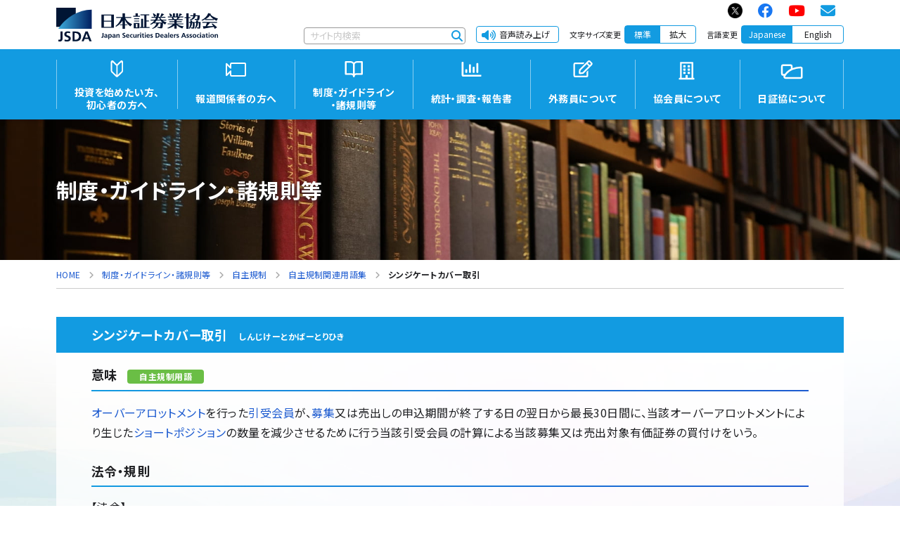

--- FILE ---
content_type: text/html
request_url: https://www.jsda.or.jp/shijyo/seido/jishukisei/words/0164.html
body_size: 42485
content:
<!DOCTYPE html>
<html lang="ja">

<head>
	<meta charset="utf-8">
	<meta name="viewport" content="width=device-width,initial-scale=1">
	<meta name="format-detection" content="telephone=no">
	<title>シンジケートカバー取引 | 日本証券業協会</title>
	



	<link rel="stylesheet" href="/dist/css/style.css">
	<link rel="stylesheet" href="/dist/css/adjust.css">
	<link rel="stylesheet" href="/dist/css/template.css">
	<script>
	window.lazySizesConfig = window.lazySizesConfig || {};
	window.lazySizesConfig.customMedia = {
		'sm': '(max-width: 767.98px)',
	};

	</script>
	<script src="/dist/js/libs/lazysizes.min.js" async=""></script>
	<link rel="preconnect" href="https://fonts.gstatic.com">
	<link href="https://fonts.googleapis.com/css?family=Noto+Sans+JP:400,700&display=swap&subset=japanese" rel="stylesheet">
	<link href="https://use.fontawesome.com/releases/v6.2.0/css/all.css" rel="stylesheet">
	<script type="text/javascript" src="/js/gtm.js"></script>
	<script src="//f1-as.readspeaker.com/script/10481/webReader/webReader.js?pids=wr&amp;forceAdapter=ioshtml5&amp;disable=translation,lookup" type="text/javascript"></script>
</head>

<body class="current_04">
	<div class="-sr-only">
		<a href="#contents_start"><img src="/img/space.gif" width="1" height="1" alt="本文へジャンプ" /></a>
	</div>
	<!-- [[ HEADER-AREA ]] -->

	<!-- [ HEADER-AREA ] -->

<header class="l-header">
	<div class="l-header__innr">
	  <div class="l-header__branding">
		<h1 class="l-header__logo"> <a class="l-header__logo-link" href="/"> <img class="l-header__logo-img" src="/img/h-logo.svg" alt="日本証券業協会"> </a> </h1>
	  </div>
	  <div class="l-header__utils">
		<div class="l-header__utils-upper">
		  <div class="mod-h-sns">
			<ul class="mod-h-sns__list">
				<li class="mod-h-sns__item"> <a class="mod-h-sns__link x-twitter" href="https://x.com/JSDAofficial" target="_blank" rel="noopener"> <span class="mod-h-sns__icon"><img class="x-twitter" src="/img/x-twitter.png" alt="公式Xアカウント"></span></a> </li>
				<li class="mod-h-sns__item"> <a class="mod-h-sns__link" href="https://www.facebook.com/JSDA.PR" target="_blank" rel="noopener" aria-label="公式Facebookアカウント"> <span class="mod-h-sns__icon"><i class="fa-brands fa-facebook"></i></span></a> </li>
				<li class="mod-h-sns__item"> <a class="mod-h-sns__link" href="https://www.youtube.com/channel/UCRKA_5uMKFHDDlwk-2Eq_Cw" target="_blank" rel="noopener" aria-label="公式YouTubeアカウント"> <span class="mod-h-sns__icon"><i class="fa-brands fa-youtube"></i></span></a> </li>
				<li class="mod-h-sns__item"> <a class="mod-h-sns__link" href="/mailmag/" target="_blank" rel="noopener" aria-label="メールマガジン"> <span class="mod-h-sns__icon"><i class="fa-solid fa-envelope"></i></span></a> </li>
			</ul>
		  </div>
		</div>
		<div class="l-header__utils-downer">
		  <div class="mod-h-utils">
			<ul class="mod-h-utils__list">
			  <li class="mod-h-utils__item">
				<div class="mod-h-utils__search"> 
				  <script defer type="text/javascript" src="https://bizsearch-asp.accelatech.com/bizasp/js/accela_suggest2.js" charset="utf-8"></script>
				  <form class="mod-h-utils__search-form" name="AccelaBizSearchASPForm" id="bizsearchAspForm2" action="https://bizsearch-asp.accelatech.com/bizasp/index.php" method="get">
					<input class="mod-h-utils__search-input" name="q" value="" id="bizsearchAspQuery2" autocomplete="off" placeholder="サイト内検索" type="text">
					<button type="submit" class="mod-h-utils__search-btn" aria-label="サイト内検索"><i class="fa-solid fa-magnifying-glass"></i></button>
					<input type="hidden" name="corpId" value="atc190001" id="bizsearchAspCorpId2">
					<input type="hidden" name="en" value="">
					<input type="hidden" name="layout" value="">
					<input type="hidden" name="hits" value="">
					<input type="hidden" name="sg" value="1">
					<input name="t[]" type="hidden" value="1">
					<input name="t[]" type="hidden" value="2">
					<input name="vc" type="hidden" value="1,2">
				  </form>
				</div>
			  </li>
			  <li class="mod-h-utils__item"> <a class="mod-h-utils__voice-btn" href="//app-as.readspeaker.com/cgi-bin/rsent?customerid=10481&amp;lang=ja_jp&amp;readid=contents_start&amp;readclass=breadcrumb&amp;url=" onclick="readpage(this.href, 'xp1'); return false;" rel="nofollow" accesskey="L"> <span class="mod-h-utils__voice-icon"> <i class="fa-solid fa-volume-high"></i> </span> <span class="mod-h-utils__voice-txt">音声読み上げ</span> </a> </li>
			  <li class="mod-h-utils__item">
				<div class="mod-h-utils__option"> <span class="mod-h-utils__option-txt">文字サイズ変更</span>
				  <div class="mod-h-utils__option-btns -fontsize"> <span class="mod-h-utils__option-btn" data-fontsize="normal">標準</span> <span class="mod-h-utils__option-btn" data-fontsize="large">拡大</span> </div>
				</div>
			  </li>
			  <li class="mod-h-utils__item">
				<div class="mod-h-utils__option"> <span class="mod-h-utils__option-txt">言語変更</span>
				  <div class="mod-h-utils__option-btns">
					  <span class="mod-h-utils__option-btn -wide -active">Japanese</span>
					  <a href="/en/"><span class="mod-h-utils__option-btn -wide">English</span></a>
				  </div>
				</div>
			  </li>
			</ul>
		  </div>
		</div>
	  </div>
	</div>
	<div class="l-header__toggle">
	  <div id="menu-toggle" class="mod-h-trigger">
		<div class="mod-h-trigger__bar"></div>
		<div class="mod-h-trigger__bar"></div>
		<div class="mod-h-trigger__bar"></div>
	  </div>
	</div>
  </header>
  <nav class="l-nav">
	<div class="l-nav__innr">
	  <div class="l-nav__sns">
		<div class="mod-h-sns">
		  <ul class="mod-h-sns__list">
			<li class="mod-h-sns__item"> <a class="mod-h-sns__link x-twitter" href="https://x.com/JSDAofficial" target="_blank" rel="noopener"> <span class="mod-h-sns__icon"><img class="x-twitter" src="/img/x-twitter.png" alt="公式Xアカウント"></span></a> </li>
			<li class="mod-h-sns__item"> <a class="mod-h-sns__link" href="https://www.facebook.com/JSDA.PR" target="_blank" rel="noopener" aria-label="公式Facebookアカウント"> <span class="mod-h-sns__icon"><i class="fa-brands fa-facebook"></i></span></a> </li>	
			<li class="mod-h-sns__item"> <a class="mod-h-sns__link" href="https://www.youtube.com/channel/UCRKA_5uMKFHDDlwk-2Eq_Cw" target="_blank" rel="noopener" aria-label="公式YouTubeアカウント"> <span class="mod-h-sns__icon"><i class="fa-brands fa-youtube"></i></span></a> </li>
			<li class="mod-h-sns__item"> <a class="mod-h-sns__link" href="/mailmag/" target="_blank" rel="noopener" aria-label="メールマガジン"> <span class="mod-h-sns__icon"><i class="fa-solid fa-envelope"></i></span></a> </li>
		  </ul>
		</div>
	  </div>
	  <div class="l-nav__utils">
		<div class="mod-h-utils">
		  <div class="mod-h-utils__option">
			<div class="mod-h-utils__option-btns"> <span class="mod-h-utils__option-btn -wide -active">Japanese</span> <a href="/en/"><span class="mod-h-utils__option-btn -wide">English</span></a> </div>
		  </div>
		</div>
	  </div>
	  <div class="l-nav__search">
		<div class="mod-h-utils">
		  <div class="mod-h-utils__search -pc-toggle"> 
			<script defer type="text/javascript" src="https://bizsearch-asp.accelatech.com/bizasp/js/accela_suggest.js" charset="utf-8"></script>
			<form class="mod-h-utils__search-form" name="AccelaBizSearchASPForm" id="bizsearchAspForm" action="https://bizsearch-asp.accelatech.com/bizasp/index.php" method="get">
			  <input class="mod-h-utils__search-input" name="q" value="" id="bizsearchAspQuery" autocomplete="off" placeholder="サイト内検索" type="text">
			  <button type="submit" class="mod-h-utils__search-btn" aria-label="サイト内検索"><i class="fa-solid fa-magnifying-glass"></i></button>
			  <input type="hidden" name="corpId" value="atc190001" id="bizsearchAspCorpId">
			  <input type="hidden" name="en" value="">
			  <input type="hidden" name="layout" value="">
			  <input type="hidden" name="hits" value="">
			  <input type="hidden" name="sg" value="1">
			  <input name="t[]" type="hidden" value="1">
			  <input name="t[]" type="hidden" value="2">
			  <input name="vc" type="hidden" value="1,2">
			</form>
		  </div>
		</div>
	  </div>
	  <div class="l-nav__main sp_mt20">
		<div class="l-nav__logo"> <a class="l-nav__logo-link" href="/"> <img class="l-nav__logo-img" src="/img/h-logo.svg" alt="日本証券業協会"> </a> </div>
		<ul class="l-nav__list">
		  <li class="l-nav__item -has-child"> <a class="l-nav__link" href="#">
			<div class="l-nav__icon">
			  <svg class="l-nav__icon-svg" xmlns="http://www.w3.org/2000/svg" width="34" height="34" viewBox="0 0 34 34">
				<path d="M24.753 4.152a2.1 2.1 0 00-2.288.425L17.317 9.56l-5.152-4.983A2.1 2.1 0 008.6 6.089v12.72a3.156 3.156 0 00.965 2.273l6.294 6.087a2.1 2.1 0 002.924 0l6.29-6.087a3.156 3.156 0 00.961-2.268V6.089a2.1 2.1 0 00-1.281-1.937zM10.936 19.577a1.292 1.292 0 01-.395-.93V7.482a.647.647 0 011.1-.465l4.71 4.555.086.083v13.239zm13.207-.956a1.293 1.293 0 01-.4.931l-5.518 5.342V11.633l.1-.1 4.72-4.561a.648.648 0 011.1.466z" />
			  </svg>
			</div>
			<div class="l-nav__title">投資を始めたい方、<br class="-pc-only">
			  初心者の方へ</div>
			<div class="l-nav__child-toggle"></div>
			</a>
			<div class="l-nav__child-box">
			  <div class="l-nav__child-innr">
				<div class="l-nav__child-header"> <a class="l-nav__child-title-link" href="/start/">投資を始めたい方、初心者の方へ -トップ</a> </div>
				<div class="l-nav__child-body">
				  <ul class="l-nav__child-list">
					<li class="l-nav__child-item"> <a class="l-nav__child-link" href="/nisa/">みんなにいいさ！NISAがいいさ！！</a> </li>
					<li class="l-nav__child-item"> <a class="l-nav__child-link" href="/start/pr/">広報活動</a> </li>
					<li class="l-nav__child-item"> <a class="l-nav__child-link" href="/start/kakuteikyosyutsu/">確定拠出年金について</a> </li>
					<li class="l-nav__child-item"> <a class="l-nav__child-link" href="https://www.j-flec.go.jp/" target="_blank" rel="noopener">J-FLEC（ジェイフレック/金融経済教育推進機構）<span class="icon_window"><img src="/common/img/common/window.png" alt=""></span></a></li>
				</ul>
				</div>
			  </div>
			</div>
		  </li>

		<li class="l-nav__item -has-child"> <a class="l-nav__link" href="#">
			<div class="l-nav__icon">
			  <svg class="l-nav__icon-svg" xmlns="http://www.w3.org/2000/svg" width="34" height="34" viewBox="0 0 34 34">
				<path d="M10.6 7h18a2.5 2.5 0 012.5 2.5v15a2.5 2.5 0 01-2.5 2.5h-18a2.5 2.5 0 01-2.5-2.5v-2.836l-4.293 4.293A1 1 0 012.1 25.25V8.75a1 1 0 011.707-.707L8.1 12.336V9.5A2.5 2.5 0 0110.6 7zm18 18a.507.507 0 00.5-.5v-15a.507.507 0 00-.5-.5h-18a.507.507 0 00-.5.5v5.25a1 1 0 01-1.707.707L4.1 11.164v11.672l4.293-4.293a1 1 0 011.707.707v5.25a.507.507 0 00.5.5z" />
			  </svg>
			</div>
			<div class="l-nav__title">報道関係者の方へ</div>
			<div class="l-nav__child-toggle"></div>
			</a>
			<div class="l-nav__child-box">
			  <div class="l-nav__child-innr">
				<div class="l-nav__child-header"> <a class="l-nav__child-title-link" href="/houdou/">報道関係者の方へ -トップ</a> </div>
				<div class="l-nav__child-body">
				  <ul class="l-nav__child-list">
					<li class="l-nav__child-item"> <a class="l-nav__child-link" href="/houdou/ichiran/">報道発表資料</a> </li>
					<li class="l-nav__child-item"> <a class="l-nav__child-link" href="/houdou/kaiken/">会長会見</a> </li>
					<li class="l-nav__child-item"> <a class="l-nav__child-link" href="/houdou/danwa/">会長コメント</a> </li>
				  </ul>
				</div>
			  </div>
			</div>
		  </li>
		  <li class="l-nav__item -has-child"> <a class="l-nav__link" href="#">
			<div class="l-nav__icon">
			  <svg class="l-nav__icon-svg" xmlns="http://www.w3.org/2000/svg" width="34" height="34" viewBox="0 0 34 34">
				<path d="M27.593 7.3v14.945H20.7a4.582 4.582 0 00-2.3.615V10.748A3.45 3.45 0 0121.845 7.3zM16.1 22.86a4.582 4.582 0 00-2.3-.615H6.9V7.3h5.748a3.45 3.45 0 013.452 3.448zM28.743 5h-6.9a5.74 5.74 0 00-4.063 1.683 5.68 5.68 0 00-.533.616 5.68 5.68 0 00-.533-.616A5.74 5.74 0 0012.648 5H5.75A1.15 1.15 0 004.6 6.15v17.244a1.15 1.15 0 001.15 1.15h8.05a2.3 2.3 0 012.3 2.3 1.15 1.15 0 102.3 0 2.3 2.3 0 012.3-2.3h8.048a1.15 1.15 0 001.15-1.15V6.15A1.15 1.15 0 0028.743 5z" />
			  </svg>
			</div>
			<div class="l-nav__title">制度・ガイドライン<br class="-pc-only">
			  ・諸規則等</div>
			<div class="l-nav__child-toggle"></div>
			</a>
			<div class="l-nav__child-box">
			  <div class="l-nav__child-innr">
				<div class="l-nav__child-header"> <a class="l-nav__child-title-link" href="/shijyo/seido/">制度・ガイドライン・諸規則等 -トップ</a> </div>
				<div class="l-nav__child-body">
				  <ul class="l-nav__child-list">
					<li class="l-nav__child-item"> <a class="l-nav__child-link" href="https://market.jsda.or.jp/shijyo/seido-guidelines/">制度・ガイドライン等</a> </li>
					<li class="l-nav__child-item"> <a class="l-nav__child-link" href="/shijyo/seido/jishukisei/">自主規制</a> </li>
				  </ul>
				</div>
			  </div>
			</div>
		  </li>
		  <li class="l-nav__item -has-child"> <a class="l-nav__link" href="#">
			<div class="l-nav__icon">
			  <svg class="l-nav__icon-svg" xmlns="http://www.w3.org/2000/svg" width="34" height="34" viewBox="0 0 34 34">
				<path d="M24.3 21.75h1.225a.753.753 0 00.7-.7V8.45a.753.753 0 00-.7-.7H24.3a.753.753 0 00-.7.7v12.6a.753.753 0 00.7.7zm-10.5 0h1.225a.753.753 0 00.7-.7V10.2a.753.753 0 00-.7-.7H13.8a.753.753 0 00-.7.7v10.85a.753.753 0 00.7.7zm5.25 0h1.225a.753.753 0 00.7-.7V13.7a.753.753 0 00-.7-.7H19.05a.753.753 0 00-.7.7v7.35a.753.753 0 00.7.7zm10.675 2.625h-24.5v-17.5A.875.875 0 004.35 6h-.875a.875.875 0 00-.875.875V25.25A1.75 1.75 0 004.35 27h25.375a.875.875 0 00.875-.875v-.875a.875.875 0 00-.875-.875zM8.55 21.75h1.225a.753.753 0 00.7-.7V17.2a.753.753 0 00-.7-.7H8.55a.753.753 0 00-.7.7v3.85a.753.753 0 00.7.7z" />
			  </svg>
			</div>
			<div class="l-nav__title">統計・調査・報告書</div>
			<div class="l-nav__child-toggle"></div>
			</a>
			<div class="l-nav__child-box">
			  <div class="l-nav__child-innr">
				<div class="l-nav__child-header"> <a class="l-nav__child-title-link" href="/statistics/">統計・調査・報告書 -トップ</a> </div>
				<div class="l-nav__child-body">
				  <ul class="l-nav__child-list">
					<li class="l-nav__child-item"> <a class="l-nav__child-link" href="/shiryoshitsu/toukei/">定期的に実施している統計・調査等</a> </li>
					<li class="l-nav__child-item"> <a class="l-nav__child-link" href="/shiryoshitsu/toukei/past/">過去に実施した統計・調査等</a> </li>
					<li class="l-nav__child-item"> <a class="l-nav__child-link" href="/shiryoshitsu/houkokusyo/">報告書</a> </li>
					<li class="l-nav__child-item"> <a class="l-nav__child-link" href="/shiryoshitsu/kyakuin/">客員研究員による論文</a> </li>
					<li class="l-nav__child-item"> <a class="l-nav__child-link" href="https://off-exchange.jp/offexchange/" target="_blank" rel="noopener">取引所金融商品市場外取引<span class="icon_window"><img src="/common/img/common/window.png" alt=""></span></a> </li>
				  </ul>
				</div>
			  </div>
			</div>
		  </li>
		  <li class="l-nav__item -has-child"> <a class="l-nav__link" href="#">
			<div class="l-nav__icon">
			  <svg class="l-nav__icon-svg" xmlns="http://www.w3.org/2000/svg" width="34" height="34" viewBox="0 0 34 34">
				<path d="M22.458 20.167a.369.369 0 00-.108.262v5.321H5.85V9.25h11.32a.372.372 0 00.267-.108l1.5-1.5A.377.377 0 0018.67 7H5.85A2.251 2.251 0 003.6 9.25v16.5A2.251 2.251 0 005.85 28h16.5a2.251 2.251 0 002.25-2.25v-6.816a.377.377 0 00-.642-.267zm7.342-9.459a2.746 2.746 0 000-3.881L27.769 4.8a2.736 2.736 0 00-3.877 0L11.583 17.111l-.469 4.237a1.937 1.937 0 002.138 2.138l4.237-.469zm-4.631 1.448l-8.716 8.71-3.061.342.342-3.061 8.709-8.714zM28.2 8.42a.5.5 0 010 .7l-1.448 1.448-2.723-2.723L25.486 6.4a.489.489 0 01.694 0z" />
			  </svg>
			</div>
			<div class="l-nav__title">外務員について</div>
			<div class="l-nav__child-toggle"></div>
			</a>
			<div class="l-nav__child-box">
			  <div class="l-nav__child-innr">
				<div class="l-nav__child-header"> <a class="l-nav__child-title-link" href="/gaimuin/">外務員について -トップ</a> </div>
				<div class="l-nav__child-body">
				  <ul class="l-nav__child-list">
					<li class="l-nav__child-item"> <a class="l-nav__child-link" href="/gaimuin/gaiyou.html">外務員</a> </li>
					<li class="l-nav__child-item"> <a class="l-nav__child-link" href="/gaimuin/kakunin.html">保有資格・処分状況の確認方法</a> </li>
					<li class="l-nav__child-item"> <a class="l-nav__child-link" href="/gaimuin/shiken.html">外務員資格試験</a> </li>
					<li class="l-nav__child-item"> <a class="l-nav__child-link" href="/gaimuin/hikkei.html">外務員必携</a> </li>
					<li class="l-nav__child-item"> <a class="l-nav__child-link" href="/gaimuin/faq.html">よくあるご質問</a> </li>
				  </ul>
				</div>
			  </div>
			</div>
		  </li>
		  <li class="l-nav__item -has-child"> <a class="l-nav__link" href="#">
			<div class="l-nav__icon">
			  <svg class="l-nav__icon-svg" xmlns="http://www.w3.org/2000/svg" width="34" height="34" viewBox="0 0 34 34">
				<path d="M11.85 13.352a.588.588 0 00.586.586h1.953a.588.588 0 00.586-.586V11.4a.588.588 0 00-.586-.586h-1.953a.588.588 0 00-.586.586zm6.836.586h1.953a.588.588 0 00.586-.586V11.4a.588.588 0 00-.586-.586h-1.953a.588.588 0 00-.586.586v1.953a.588.588 0 00.586.585zm-6.25 4.687h1.953a.588.588 0 00.586-.586v-1.953a.588.588 0 00-.586-.586h-1.953a.588.588 0 00-.586.586v1.953a.588.588 0 00.586.586zm6.25 0h1.953a.588.588 0 00.586-.586v-1.953a.588.588 0 00-.586-.586h-1.953a.588.588 0 00-.586.586v1.953a.588.588 0 00.586.586zm-3.711 4.1v-1.952a.588.588 0 00-.586-.586h-1.953a.588.588 0 00-.586.586v1.953a.588.588 0 00.586.586h1.953a.588.588 0 00.586-.585zm3.711.586h1.953a.588.588 0 00.586-.586v-1.952a.588.588 0 00-.586-.586h-1.953a.588.588 0 00-.586.586v1.953a.588.588 0 00.586.587zm8.789 6.055a.588.588 0 00-.586-.586h-.952V7.3a1.169 1.169 0 00-1.172-1.172H8.31A1.169 1.169 0 007.138 7.3v21.481h-.952a.588.588 0 00-.586.586v1.758h21.875zm-17.993-.634l.024-20.264 14.087.049v20.215H18.1v-3.271a.588.588 0 00-.586-.586h-1.953a.588.588 0 00-.586.586v3.271z" />
			  </svg>
			</div>
			<div class="l-nav__title">協会員について</div>
			<div class="l-nav__child-toggle"></div>
			</a>
			<div class="l-nav__child-box">
			  <div class="l-nav__child-innr">
				<div class="l-nav__child-header"> <a class="l-nav__child-title-link" href="/kyoukaiin/">協会員について -トップ</a> </div>
				<div class="l-nav__child-body">
				  <ul class="l-nav__child-list">
					<li class="l-nav__child-item"> <a class="l-nav__child-link" href="/kyoukaiin/kyoukaiin/">協会員</a> </li>
					<li class="l-nav__child-item"> <a class="l-nav__child-link" href="/kyoukaiin/syobun/">協会員/外務員等処分</a> </li>
					<li class="l-nav__child-item"> <a class="l-nav__child-link" href="/kyoukaiin/torikumihoushin/">「顧客本位の業務運営に関する原則」等に基づく取組方針を公表している会員のリスト</a> </li>
					<li class="l-nav__child-item"> <a class="l-nav__child-link" href="/kyoukaiin/meiji150/">証券会社等の明治期頃からの沿革（明治150年関連）</a> </li>
				  </ul>
				</div>
			  </div>
			</div>
		  </li>
		  <li class="l-nav__item -has-child"> <a class="l-nav__link" href="#">
			<div class="l-nav__icon">
			  <svg class="l-nav__icon-svg" xmlns="http://www.w3.org/2000/svg" width="34" height="34" viewBox="0 0 34 34">
				<path d="M29.436 30.25H8.32a3.172 3.172 0 01-2.925-4.4h-.4a3.151 3.151 0 01-3.147-3.147v-10.07a3.151 3.151 0 013.147-3.147h10.068a3.151 3.151 0 013.147 3.147v2.241a37.35 37.35 0 0111.1-2.072 3.171 3.171 0 013.291 3.169v11.103a3.175 3.175 0 01-3.165 3.176zm0-14.951h-.027a37.152 37.152 0 00-7.156.972 23.82 23.82 0 00-8.487 3.713 22.567 22.567 0 00-6.03 6.759.653.653 0 000 .666.662.662 0 00.585.34h21.117a.672.672 0 00.671-.671V15.974a.671.671 0 00-.67-.671zM4.995 11.986a.648.648 0 00-.647.647v10.069a.648.648 0 00.647.647h1.979a24.315 24.315 0 015.321-5.386 22.427 22.427 0 013.415-2.034v-3.3a.648.648 0 00-.647-.647z" />
			  </svg>
			</div>
			<div class="l-nav__title">日証協について</div>
			<div class="l-nav__child-toggle"></div>
			</a>
			<div class="l-nav__child-box">
			  <div class="l-nav__child-innr">
				<div class="l-nav__child-header"> <a class="l-nav__child-title-link" href="/about/">日証協について -トップ</a> </div>
				<div class="l-nav__child-body">
				  <ul class="l-nav__child-list">
					<li class="l-nav__child-item"> <a class="l-nav__child-link" href="/about/gaiyou/">日証協とは</a> </li>
					<li class="l-nav__child-item"> <a class="l-nav__child-link" href="/about/gyoumu.html">日証協の業務</a> </li>
					<li class="l-nav__child-item"> <a class="l-nav__child-link" href="/about/kadai/">当面の主要課題</a> </li>
					<li class="l-nav__child-item"> <a class="l-nav__child-link" href="/about/kaigi/">各種会議体</a> </li>
					<li class="l-nav__child-item"> <a class="l-nav__child-link" href="/about/public/">パブリックコメント</a> </li>
					<li class="l-nav__child-item"> <a class="l-nav__child-link" href="/about/teigen/">政策提言</a> </li>
					<li class="l-nav__child-item"> <a class="l-nav__child-link" href="/sdgs/">証券業界のサステナビリティ</a> </li>
					<li class="l-nav__child-item"> <a class="l-nav__child-link" href="/about/recruit/">採用情報</a> </li>
				  </ul>
				</div>
			  </div>
			</div>
		  </li>
		</ul>
		<div class="l-nav__search-toggle" style="display:none;"> <a class="l-nav__search-toggle-btn" href="#"> <i class="fa-solid fa-magnifying-glass"></i> </a> </div>
	  </div>
	</div>
  </nav>
  <div id="xp1" class="rs_preserve rs_skip rs_splitbutton rs_addtools rs_exp"></div>

  <!-- /[ HEADER-AREA ] -->

	<!-- /[[ HEADER-AREA ]] -->
	<!-- [[ CONTENT-AREA ]] -->
	<main id="content" class="l-content">
		<div class="mod-c-header">
			<div class="l-container">
				<div class="mod-c-header__title">制度・ガイドライン・諸規則等</div>
			</div>
		</div>

  <!-- breadcrumb -->
  <div class="mod-c-breadcrumb">
    <div class="mod-c-breadcrumb__container">
      <nav aria-label="breadcrumb">
        <ol itemscope itemtype="http://schema.org/BreadcrumbList">

        
    						<li itemprop="itemListElement" itemscope itemtype="http://schema.org/ListItem">
							<a href="/" itemprop="item"><span itemprop="name">HOME</span></a>
							<meta itemprop="position" content="1" />
						</li>
						<li itemprop="itemListElement" itemscope itemtype="http://schema.org/ListItem">
							<a href="/shijyo/seido/" itemprop="item"><span itemprop="name">制度・ガイドライン・諸規則等</span></a>
							<meta itemprop="position" content="2" />
						</li>
						<li itemprop="itemListElement" itemscope itemtype="http://schema.org/ListItem">
							<a href="/shijyo/seido/jishukisei/" itemprop="item"><span itemprop="name">自主規制</span></a>
							<meta itemprop="position" content="3" />
						</li>
						<li itemprop="itemListElement" itemscope itemtype="http://schema.org/ListItem">
							<a href="/shijyo/seido/jishukisei/words/" itemprop="item"><span itemprop="name">自主規制関連用語集</span></a>
							<meta itemprop="position" content="4" />
						</li>

        

          <li itemprop="itemListElement" itemscope itemtype="http://schema.org/ListItem" aria-current="page"> <span itemprop="name">シンジケートカバー取引</span>
            <meta itemprop="position" content="5" />
          </li>
        </ol>
      </nav>
    </div>
  </div>
  <!-- /breadcrumb -->

		<div class="l-content__main" id="contents_start">
			<!-- BSZONE START NAME="BIZASP_BODY" -->
			<div class="l-content__main-innr">
				<div class="l-container">
				    <!-- "mod-c-pane -->
					<div class="mod-c-pane">
						<div class="mod-c-pane__card -typeB">
							<h1 class="mod-c-heading -h1">シンジケートカバー取引 
                            <small class="">しんじけーとかばーとりひき</small>
							</h1>
							<div class="mod-c-pane__card-innr">
								<h2 class="mod-p-words__title">意味 
                                <span class="mod-p-words__title-tag -green">自主規制用語</span>								
								</h2>
								<p><p><a href="./0026.html">オーバーアロットメント</a>を行った<a href="./0239.html">引受会員</a>が、<a href="./0270.html">募集</a>又は売出しの申込期間が終了する日の翌日から最長30日間に、当該オーバーアロットメントにより生じた<a href="./0161.html">ショートポジション</a>の数量を減少させるために行う当該引受会員の計算による当該募集又は売出対象有価証券の買付けをいう。</p></p>
								<div class="l-wrap -m">
									<h2 class="mod-p-words__title">法令・規則</h2>
									<p class="mb0">【法令】</p>
									<p>【自主規制規則等】引受規則2条</p>
									<!-- notes -->
									<p><small class="mod-p-words__note">【法令】は、電子政府の総合窓口（イーガブ　e-Gov）の<a href="https://elaws.e-gov.go.jp/" target="_blank" rel="noopener">法令検索<span class="icon_window"><img src="/common/img/common/window.png" alt=""></span></a>により検索してください。<br>【自主規制規則等】は、<a href="/shijyo/seido/jishukisei/web-handbook/">自主規制ウェブハンドブック</a>をご覧ください。<br>なお、自主規制規則の略称と正式名称は、<a href="./notes.html">こちら</a>をご覧ください。</small></p>

									<!-- /notes -->
								</div>

                                
                                 <div class="l-wrap -m -no-mb">
                                   <h2 class="mod-p-words__title">関連用語</h2>
                                   <ul class="mod-c-arrowList">
                            	<li><a href="./0026.html">オーバーアロットメント</a></li><li><a href="./0161.html">ショートポジション</a></li><li><a href="./0239.html">引受会員</a></li><li><a href="./0270.html">募集</a></li>
                                   </ul>
                                 </div>
                               	

							</div>
						</div>
					</div>
					<!-- mod-c-pane" -->
					<!-- "mod-c-pane -->

                        
					<!-- mod-c-pane" -->

                    <!-- バナーエリア -->
                    
                    <!-- バナーエリア -->
                    
				</div>
			</div>
			<!-- BSZONE END NAME="BIZASP_BODY" -->
		</div>
	</main>
	<!-- /[ CONTENT-AREA ] -->
	<!-- [[ FOOTER-AREA ]] -->

	<!-- [ FOOTER-AREA ] -->
<footer id="colophon" class="l-footer">
  <div class="l-footer__upper">
    <div class="l-container">
      <div class="mod-f-cards">
        <div class="mod-f-cards__item -pc-12">
          <div class="mod-f-cards__innr">
            <div class="mod-f-cards__row">
              <div class="mod-f-cards__col">
                <h3 class="mod-f-cards__title -m"><a href="/start/"><span class="mod-f-cards__title-icon">
                  <svg class="mod-f-cards__icon-svg" xmlns="http://www.w3.org/2000/svg" width="34" height="34" viewBox="0 0 34 34">
                    <path d="M24.753 4.152a2.1 2.1 0 00-2.288.425L17.317 9.56l-5.152-4.983A2.1 2.1 0 008.6 6.089v12.72a3.156 3.156 0 00.965 2.273l6.294 6.087a2.1 2.1 0 002.924 0l6.29-6.087a3.156 3.156 0 00.961-2.268V6.089a2.1 2.1 0 00-1.281-1.937zM10.936 19.577a1.292 1.292 0 01-.395-.93V7.482a.647.647 0 011.1-.465l4.71 4.555.086.083v13.239zm13.207-.956a1.293 1.293 0 01-.4.931l-5.518 5.342V11.633l.1-.1 4.72-4.561a.648.648 0 011.1.466z" />
                  </svg>
                  </span>投資を始めたい方、初心者の方へ</a></h3>
                <ul class="mod-c-arrowList -m">
                  <li> <a href="/nisa/">みんなにいいさ！NISAがいいさ！！</a> </li>
                  <li> <a href="/start/pr/">広報活動</a> </li> 
                </ul>
                <div class="mod-f-cards__more">
                  <details class="mod-f-cards__more-details js-details">
                    <summary class="mod-f-cards__more-summ"> <span class="mod-f-cards__more-open"> <i class="fa-solid fa-angles-down"></i> もっと見る </span> <span class="mod-f-cards__more-close"> <i class="fa-solid fa-angles-up"></i> 閉じる </span> </summary>
                    <div class="mod-f-cards__more-content js-detailsContent">
                      <ul class="mod-c-arrowList -m">
                        <li> <a href="/start/kakuteikyosyutsu/">確定拠出年金について</a> </li>
                        <li> <a href="https://www.j-flec.go.jp/" target="_blank" rel="noopener">J-FLEC（ジェイフレック/金融経済教育推進機構）</a><span class="icon_window"><img src="/common/img/common/window.png" alt=""></span></li>
                      </ul>
                    </div>
                  </details>
                </div>
              </div>
              <div class="mod-f-cards__col">
                <h3 class="mod-f-cards__title -m"><a href="/houdou/"><span class="mod-f-cards__title-icon">
                  <svg class="mod-f-cards__icon-svg" xmlns="http://www.w3.org/2000/svg" width="34" height="34" viewBox="0 0 34 34">
                    <path d="M10.6 7h18a2.5 2.5 0 012.5 2.5v15a2.5 2.5 0 01-2.5 2.5h-18a2.5 2.5 0 01-2.5-2.5v-2.836l-4.293 4.293A1 1 0 012.1 25.25V8.75a1 1 0 011.707-.707L8.1 12.336V9.5A2.5 2.5 0 0110.6 7zm18 18a.507.507 0 00.5-.5v-15a.507.507 0 00-.5-.5h-18a.507.507 0 00-.5.5v5.25a1 1 0 01-1.707.707L4.1 11.164v11.672l4.293-4.293a1 1 0 011.707.707v5.25a.507.507 0 00.5.5z" />
                  </svg>
                  </span>報道関係者の方へ</a></h3>
                <ul class="mod-c-arrowList -m">
                  <li> <a href="/houdou/kaiken/">会長会見</a> </li>
                  <li> <a href="/houdou/ichiran/">報道発表資料</a> </li>
                  <li> <a href="/houdou/danwa/">会長コメント</a> </li>
                </ul>
              </div>
              <div class="mod-f-cards__col">
                <h3 class="mod-f-cards__title -m"><a href="/shijyo/seido/"><span class="mod-f-cards__title-icon">
                  <svg class="mod-f-cards__icon-svg" xmlns="http://www.w3.org/2000/svg" width="34" height="34" viewBox="0 0 34 34">
                    <path d="M27.593 7.3v14.945H20.7a4.582 4.582 0 00-2.3.615V10.748A3.45 3.45 0 0121.845 7.3zM16.1 22.86a4.582 4.582 0 00-2.3-.615H6.9V7.3h5.748a3.45 3.45 0 013.452 3.448zM28.743 5h-6.9a5.74 5.74 0 00-4.063 1.683 5.68 5.68 0 00-.533.616 5.68 5.68 0 00-.533-.616A5.74 5.74 0 0012.648 5H5.75A1.15 1.15 0 004.6 6.15v17.244a1.15 1.15 0 001.15 1.15h8.05a2.3 2.3 0 012.3 2.3 1.15 1.15 0 102.3 0 2.3 2.3 0 012.3-2.3h8.048a1.15 1.15 0 001.15-1.15V6.15A1.15 1.15 0 0028.743 5z" />
                  </svg>
                  </span>制度・ガイドライン・諸規則等</a></h3>
                <ul class="mod-c-arrowList -m">
                  <li> <a href="https://market.jsda.or.jp/shijyo/seido-guidelines/">制度・ガイドライン等</a> </li>
                  <li> <a href="/shijyo/seido/jishukisei/">自主規制</a> </li>
                </ul>
              </div>
              <div class="mod-f-cards__col">
                <h3 class="mod-f-cards__title -m"><a href="/statistics/"><span class="mod-f-cards__title-icon">
                  <svg class="mod-f-cards__icon-svg" xmlns="http://www.w3.org/2000/svg" width="34" height="34" viewBox="0 0 34 34">
                    <path d="M24.3 21.75h1.225a.753.753 0 00.7-.7V8.45a.753.753 0 00-.7-.7H24.3a.753.753 0 00-.7.7v12.6a.753.753 0 00.7.7zm-10.5 0h1.225a.753.753 0 00.7-.7V10.2a.753.753 0 00-.7-.7H13.8a.753.753 0 00-.7.7v10.85a.753.753 0 00.7.7zm5.25 0h1.225a.753.753 0 00.7-.7V13.7a.753.753 0 00-.7-.7H19.05a.753.753 0 00-.7.7v7.35a.753.753 0 00.7.7zm10.675 2.625h-24.5v-17.5A.875.875 0 004.35 6h-.875a.875.875 0 00-.875.875V25.25A1.75 1.75 0 004.35 27h25.375a.875.875 0 00.875-.875v-.875a.875.875 0 00-.875-.875zM8.55 21.75h1.225a.753.753 0 00.7-.7V17.2a.753.753 0 00-.7-.7H8.55a.753.753 0 00-.7.7v3.85a.753.753 0 00.7.7z" />
                  </svg>
                  </span>統計・調査・報告書</a></h3>
                <ul class="mod-c-arrowList -m">
                  <li> <a href="/shiryoshitsu/toukei/">定期的に実施している統計・調査等</a> </li>
                  <li> <a href="/shiryoshitsu/toukei/past/">過去に実施した統計・調査等</a> </li>
                  <li> <a href="/shiryoshitsu/houkokusyo/">報告書</a> </li>
                  <li> <a href="/shiryoshitsu/kyakuin/">客員研究員による論文</a> </li>
                </ul>
                <div class="mod-f-cards__more">
                  <details class="mod-f-cards__more-details js-details">
                    <summary class="mod-f-cards__more-summ"> <span class="mod-f-cards__more-open"> <i class="fa-solid fa-angles-down"></i> もっと見る </span> <span class="mod-f-cards__more-close"> <i class="fa-solid fa-angles-up"></i> 閉じる </span> </summary>
                    <div class="mod-f-cards__more-content js-detailsContent">
                      <ul class="mod-c-arrowList -m">
                        <li> <a href="https://off-exchange.jp/offexchange/" target="_blank" rel="noopener">取引所金融商品市場外取引</a><span class="icon_window"><img src="/common/img/common/window.png" alt=""></span> </li>
                      </ul>
                    </div>
                  </details>
                </div>
              </div>
              <div class="mod-f-cards__col">
                <h3 class="mod-f-cards__title -m"><a href="/gaimuin/"><span class="mod-f-cards__title-icon">
                  <svg class="mod-f-cards__icon-svg" xmlns="http://www.w3.org/2000/svg" width="34" height="34" viewBox="0 0 34 34">
                    <path d="M22.458 20.167a.369.369 0 00-.108.262v5.321H5.85V9.25h11.32a.372.372 0 00.267-.108l1.5-1.5A.377.377 0 0018.67 7H5.85A2.251 2.251 0 003.6 9.25v16.5A2.251 2.251 0 005.85 28h16.5a2.251 2.251 0 002.25-2.25v-6.816a.377.377 0 00-.642-.267zm7.342-9.459a2.746 2.746 0 000-3.881L27.769 4.8a2.736 2.736 0 00-3.877 0L11.583 17.111l-.469 4.237a1.937 1.937 0 002.138 2.138l4.237-.469zm-4.631 1.448l-8.716 8.71-3.061.342.342-3.061 8.709-8.714zM28.2 8.42a.5.5 0 010 .7l-1.448 1.448-2.723-2.723L25.486 6.4a.489.489 0 01.694 0z" />
                  </svg>
                  </span>外務員について</a></h3>
                <ul class="mod-c-arrowList -m">
                  <li> <a href="/gaimuin/gaiyou.html">外務員</a> </li>
                  <li> <a href="/gaimuin/kakunin.html">保有資格・処分状況の確認方法</a> </li>
                </ul>
                <div class="mod-f-cards__more">
                  <details class="mod-f-cards__more-details js-details">
                    <summary class="mod-f-cards__more-summ"> <span class="mod-f-cards__more-open"> <i class="fa-solid fa-angles-down"></i> もっと見る </span> <span class="mod-f-cards__more-close"> <i class="fa-solid fa-angles-up"></i> 閉じる </span> </summary>
                    <div class="mod-f-cards__more-content js-detailsContent">
                      <ul class="mod-c-arrowList -m">
                        <li> <a href="/gaimuin/shiken.html">外務員資格試験</a> </li>
                        <li> <a href="/gaimuin/hikkei.html">外務員必携</a> </li>
                        <li> <a href="/gaimuin/faq.html">よくあるご質問</a> </li>
                      </ul>
                    </div>
                  </details>
                </div>
              </div>
              <div class="mod-f-cards__col">
                <h3 class="mod-f-cards__title -m"><a href="/kyoukaiin/"><span class="mod-f-cards__title-icon">
                  <svg class="mod-f-cards__icon-svg" xmlns="http://www.w3.org/2000/svg" width="34" height="34" viewBox="0 0 34 34">
                    <path d="M11.85 13.352a.588.588 0 00.586.586h1.953a.588.588 0 00.586-.586V11.4a.588.588 0 00-.586-.586h-1.953a.588.588 0 00-.586.586zm6.836.586h1.953a.588.588 0 00.586-.586V11.4a.588.588 0 00-.586-.586h-1.953a.588.588 0 00-.586.586v1.953a.588.588 0 00.586.585zm-6.25 4.687h1.953a.588.588 0 00.586-.586v-1.953a.588.588 0 00-.586-.586h-1.953a.588.588 0 00-.586.586v1.953a.588.588 0 00.586.586zm6.25 0h1.953a.588.588 0 00.586-.586v-1.953a.588.588 0 00-.586-.586h-1.953a.588.588 0 00-.586.586v1.953a.588.588 0 00.586.586zm-3.711 4.1v-1.952a.588.588 0 00-.586-.586h-1.953a.588.588 0 00-.586.586v1.953a.588.588 0 00.586.586h1.953a.588.588 0 00.586-.585zm3.711.586h1.953a.588.588 0 00.586-.586v-1.952a.588.588 0 00-.586-.586h-1.953a.588.588 0 00-.586.586v1.953a.588.588 0 00.586.587zm8.789 6.055a.588.588 0 00-.586-.586h-.952V7.3a1.169 1.169 0 00-1.172-1.172H8.31A1.169 1.169 0 007.138 7.3v21.481h-.952a.588.588 0 00-.586.586v1.758h21.875zm-17.993-.634l.024-20.264 14.087.049v20.215H18.1v-3.271a.588.588 0 00-.586-.586h-1.953a.588.588 0 00-.586.586v3.271z" />
                  </svg>
                  </span>協会員について</a></h3>
                <ul class="mod-c-arrowList -m">
                  <li> <a href="/kyoukaiin/kyoukaiin/">協会員</a> </li>
                  <li> <a href="/kyoukaiin/syobun/">協会員／外務員等処分</a> </li>
                  <li> <a href="/kyoukaiin/torikumihoushin/">「顧客本位の業務運営に関する原則」等に基づく取組方針を公表している会員のリスト</a> </li>
                  <li> <a href="/kyoukaiin/meiji150/">証券会社等の明治期頃からの沿革（明治150年関連）</a> </li>
                </ul>
              </div>
              <div class="mod-f-cards__col">
                <h3 class="mod-f-cards__title -m"><a href="/about/"><span class="mod-f-cards__title-icon">
                  <svg class="mod-f-cards__icon-svg" xmlns="http://www.w3.org/2000/svg" width="34" height="34" viewBox="0 0 34 34">
                    <path d="M29.436 30.25H8.32a3.172 3.172 0 01-2.925-4.4h-.4a3.151 3.151 0 01-3.147-3.147v-10.07a3.151 3.151 0 013.147-3.147h10.068a3.151 3.151 0 013.147 3.147v2.241a37.35 37.35 0 0111.1-2.072 3.171 3.171 0 013.291 3.169v11.103a3.175 3.175 0 01-3.165 3.176zm0-14.951h-.027a37.152 37.152 0 00-7.156.972 23.82 23.82 0 00-8.487 3.713 22.567 22.567 0 00-6.03 6.759.653.653 0 000 .666.662.662 0 00.585.34h21.117a.672.672 0 00.671-.671V15.974a.671.671 0 00-.67-.671zM4.995 11.986a.648.648 0 00-.647.647v10.069a.648.648 0 00.647.647h1.979a24.315 24.315 0 015.321-5.386 22.427 22.427 0 013.415-2.034v-3.3a.648.648 0 00-.647-.647z" />
                  </svg>
                  </span>日証協について</a></h3>
                <ul class="mod-c-arrowList -m">
                  <li> <a href="/about/gaiyou/">日証協とは</a> </li>
                  <li> <a href="/about/gyoumu.html">日証協の業務</a> </li>
                  <li> <a href="/about/kadai/">当面の主要課題</a> </li>
                </ul>
                <div class="mod-f-cards__more">
                  <details class="mod-f-cards__more-details js-details">
                    <summary class="mod-f-cards__more-summ"> <span class="mod-f-cards__more-open"> <i class="fa-solid fa-angles-down"></i> もっと見る </span> <span class="mod-f-cards__more-close"> <i class="fa-solid fa-angles-up"></i> 閉じる </span> </summary>
                    <div class="mod-f-cards__more-content js-detailsContent">
                      <ul class="mod-c-arrowList -m">
                        <li> <a href="/about/kaigi/">各種会議体</a> </li>
                        <li> <a href="/about/teigen/">政策提言</a> </li>
                        <li> <a href="/sdgs/">証券業界のサステナビリティ</a> </li>
                        <li> <a href="/about/public/">パブリックコメント</a> </li>
                        <li> <a href="/about/recruit/">採用情報</a> </li>
                      </ul>
                    </div>
                  </details>
                </div>
              </div>
            </div>
          </div>
        </div>
      </div>
    </div>
  </div>
  <div class="l-footer__bottom">
    <div class="l-container">
      <div class="l-footer__b-row">
        <div class="l-footer__b-nav">
          <div class="mod-f-nav">
            <ul class="mod-f-nav__list">
              <li class="mod-f-nav__item"> <a class="mod-f-nav__link" href="/anketo/">ご意見・お問い合わせ</a> </li>
              <li class="mod-f-nav__item"> <a class="mod-f-nav__link" href="/about/recruit/">採用情報</a> </li>
              <li class="mod-f-nav__item"> <a class="mod-f-nav__link" href="/words/">用語集等</a> </li>
              <li class="mod-f-nav__item"> <a class="mod-f-nav__link" href="/menseki/">免責事項</a> </li>
              <li class="mod-f-nav__item"> <a class="mod-f-nav__link" href="/privacy/">個人情報の取扱い</a> </li>
              <li class="mod-f-nav__item"> <a class="mod-f-nav__link" href="/koudoushishin/">行動指針</a> </li>
              <li class="mod-f-nav__item"> <a class="mod-f-nav__link" href="/link/">リンク集</a> </li>
              <li class="mod-f-nav__item"> <a class="mod-f-nav__link" href="/sitemap/">サイトマップ</a> </li>
            </ul>
          </div>
        </div>
        <div class="l-footer__b-copyright">
          <p class="l-footer__copyright">Copyright (c) Japan Securities Dealers Association.<br class="-sp-only">
            All Rights Reserved.</p>
        </div>
      </div>
    </div>
  </div>
</footer>

<div class="mod-c-pagetop"></div>
<!-- [ SCRIPTS ] --> 
<script src="https://ajax.googleapis.com/ajax/libs/jquery/3.3.1/jquery.min.js"></script> 
<script src="/dist/js/app.bundle.js"></script> 
<!-- /[ SCRIPTS ] -->

<!-- /[ FOOTER-AREA ] -->


<!-- /[[ FOOTER-AREA ]] -->
</body>

</html>



--- FILE ---
content_type: text/css
request_url: https://www.jsda.or.jp/dist/css/adjust.css
body_size: 101325
content:
@charset "UTF-8";
.jsda_navihidden {
  position: absolute;
  z-index: 100;
  top: 0px;
  right: 0px;
  display: run-in;
  width: 1px;
  height: 1px;
  border-style: none;
  margin: 0px;
  padding: 0px;
  overflow: hidden;
}

.jsda_navihidden img {
  vertical-align: bottom;
}

#jsdatmp_main h1, #jsdatmp_main_one h1, #jsdatmp_mtop_cnt_r .jsdatmp_mtop_ttl div p {
  color: #344666;
}

.jsda_alert {
  color: #dd2424; /* #a31f1f */
}

#contents h1 span {
  color: #fff;
}

.jsda_layout {
  margin-left: 35px;
  margin-top: 18px;
}

.jsda_layout td {
  vertical-align: top;
  line-height: 1.6;
}

.jsda_cell_nowrap {
  white-space: nowrap;
}

.jsda_center {
  text-align: center;
}

.jsda_right {
  text-align: right;
}

.jsda_layout .jsda_layout {
  width: auto;
  margin: 0px;
}

.jsda_layout .jsda_layout td {
  text-align: left;
}

.jsda_layout .jsda_layout td.jsda_center {
  text-align: center;
}

.jsda_layout .jsda_layout td.jsda_right {
  text-align: right;
}

.contents .jsda_layout table {
  margin-left: 0;
  margin-right: 0;
}

.contents .jsda_layout td {
  padding: 0 5px 0 0;
  border: none;
}

.contents .jsda_layout td a {
  color: #039;
  text-decoration: underline;
}

.contents .jsda_layout td a:hover {
  text-decoration: none;
}

.contents .jsda_layout td.kaiinmeibo1 {
  width: 55%;
}

.contents .jsda_layout td.kaiinmeibo2 {
  width: 20%;
}

.contents .jsda_layout .jsda_table01 table td {
  padding: 8px 16px;
  border: 1px solid #ccc;
}

.jsdatmp_rtf .jsda_layout {
  margin-left: 20px;
  margin-right: 20px;
}

.jsdatmp_rtf .jsda_layout .jsda_layout {
  margin-left: 0;
  margin-right: 0;
}

.jsdatmp_rtf .jsda_txt_list01 .jsda_layout {
  width: auto;
}

@media screen and (min-width: 737px) {
  .display_pc {
    display: block;
  }
  .display_none_pc {
    display: none;
  }
  .display_sp {
    display: none;
  }
}
#jsdatmp_main .jsdatmp_rtf .haken_box ul.images1 {
  width: 560px;
  margin-left: auto;
  margin-right: auto;
}

#jsdatmp_main .jsdatmp_rtf .haken_box ul.images1 li {
  float: left;
  padding: 0;
  background: none;
}

#jsdatmp_main .jsdatmp_rtf .haken_box ul.images2 {
  width: 560px;
  padding-left: 50px;
  margin-left: auto;
  margin-right: auto;
}

#jsdatmp_main .jsdatmp_rtf .haken_box ul.images2 li {
  float: left;
  padding: 0;
  background: none;
}

#yuru_table1 {
  width: 100%;
}

#yuru_table1 td {
  width: 33%;
  padding: 0 0 20px;
  text-align: center;
  vertical-align: top;
}

#yuru_table1 td span {
  display: block;
  margin-top: 5px;
}

#yuru_table2 {
  width: 100%;
}

#yuru_table2 td {
  width: 25%;
  padding: 0 3px;
  text-align: center;
}

.manabu_publications_table {
  border-collapse: collapse;
  border: 2px solid #000;
  border-spacing: 0;
}

.manabu_publications_table td {
  border: 2px solid #000;
}

#jsdatmp_main h5 {
  margin-top: 30px;
  margin-left: 35px;
}

#jsdatmp_main .jsda_txt_notes01 p {
  margin-top: 18px;
  margin-left: 35px;
  line-height: 1.6;
}

.contents .jsda_txt_notice01 p {
  margin-top: 10px;
  margin-left: 50px;
  line-height: 1.6;
  text-indent: -0.7em;
  color: #a31f1f;
}

* html .contents .jsda_txt_notice01 p {
  padding-left: 0.7em;
}

#jsdatmp_main .jsda_txt_notice02 p {
  width: 600px;
  margin-top: 10px;
  margin-left: 60px;
  line-height: 1.6;
  text-indent: -0.7em;
  color: #343434;
}

* html #jsdatmp_main .jsda_txt_notice02 p {
  padding-left: 0.7em;
}

#jsdatmp_main .jsda_img_dots01 {
  width: 643px;
  margin-top: 30px;
  margin-left: 30px;
  margin-bottom: 10px;
}

.contents .jsda_txt_notesbox01 {
  margin-top: 18px;
  margin-bottom: 18px;
  line-height: 1.8;
  padding: 10px 15px;
  border: 2px solid #dae5f1;
}

.contents .jsda_txt_notesbox01 ol li {
  margin-left: 20px;
}

*:first-child + html .contents .jsda_txt_notesbox01 ol li {
  margin-left: 30px;
}

* html .contents .jsda_txt_notesbox01 ol li {
  margin-left: 30px;
}

.contents .jsda_txt_notesbox01 .jsda_txt_notes01 p {
  margin-right: 20px;
  width: auto;
  margin: auto;
  line-height: 1.8;
}

.contents .jsda_txt_notesbox01 h2 {
  width: auto;
  margin: auto;
  margin-bottom: 1em;
}

.contents .jsda_txt_notesbox01 h3 {
  width: auto;
  margin: auto;
  margin-bottom: 1em;
}

.contents .jsda_txt_notesbox01 h4 {
  width: auto;
  margin: auto;
  margin-bottom: 1em;
}

.contents .jsda_txt_notesbox01 .jsda_right {
  margin-right: auto;
}

.contents .jsda_txt_notesbox01 .jsda_txt_notice01 p {
  width: auto;
}

.contents .jsda_txt_notesbox01 .jsda_txt_notice02 p {
  width: auto;
}

.contents .jsda_txt_notesbox01 td {
  border: none;
}

.contents .jsda_txt_notesbox02 {
  margin-top: 30px;
  line-height: 1.8;
  padding: 10px 15px;
  border: 2px solid #dae5f1;
  background-color: #ecf2f7;
}

* html .contents .jsda_txt_notesbox02 {
  width: 580px;
}

.contents .jsda_txt_notesbox02 p {
  margin-top: 10px;
}

.contents .jsda_txt_notesbox02 table {
  margin-top: 10px;
  margin-left: 0px;
}

.contents .jsda_txt_notesbox02 table, .contents .jsda_txt_notesbox02 table th, .contents .jsda_txt_notesbox02 table td {
  border: solid 1px #84a3c2;
  border-collapse: collapse;
  line-height: 1.6;
  padding: 7px;
}

.contents .jsda_txt_notesbox02 table th {
  height: 10px;
  background-color: #c9d9ea;
}

.contents .jsda_txt_notesbox02 table td {
  padding-left: 10px;
  padding-right: 10px;
}

.contents .jsda_txt_notesbox02 table td img {
  vertical-align: text-bottom;
}

.contents .jsda_txt_notesbox02 table p {
  margin-top: 0;
}

.contents .jsda_txt_notesbox02 table ul {
  list-style: none;
}

.contents .jsda_txt_notesbox02 table td.jsda_bg_cell01 {
  background-color: #fff;
}

.contents .jsda_txt_notesbox02 table td.jsda_bg_cell02 {
  background-color: #e9eff4;
}

#jsdatmp_main .jsda_txt_colbox01 {
  width: 620px;
  margin-top: 18px;
  margin-left: 35px;
  line-height: 1.6;
  padding: 10px;
  border: 2px solid #dae5f1;
}

#jsdatmp_main .jsda_txt_left {
  float: left;
  width: 450px;
  line-height: 1.8;
}

#jsdatmp_main .jsda_img_right {
  float: right;
}

#jsdatmp_main .jsda_txt_list01 {
  margin-top: 18px;
  margin-left: 35px;
}

#jsdatmp_main .jsda_txt_list01 ul li.jsda_right {
  text-align: right;
  margin-right: auto;
}

#jsdatmp_main .jsda_txt_list01 ol li {
  line-height: 1.8;
  margin-left: 20px;
}

*:first-child + html #jsdatmp_main .jsda_txt_list01 ol li {
  line-height: 1.8;
  margin-left: 30px;
}

* html #jsdatmp_main .jsda_txt_list01 ol li {
  line-height: 1.8;
  margin-left: 30px;
}

#jsdatmp_main .jsda_txt_list01 ul li ol li {
  list-style-type: decimal;
  background: none;
  padding-left: 0;
}

#jsdatmp_main .jsda_txt_list02 {
  width: 640px;
  margin-top: 10px;
  margin-left: 35px;
}

#jsdatmp_main .jsda_txt_list03 {
  width: 640px;
  margin-top: 10px;
  margin-left: 35px;
}

* html #jsdatmp_main .jsda_txt_list03 {
  width: 570px;
}

#jsdatmp_main .jsda_txt_list03 img {
  vertical-align: text-bottom;
}

#jsdatmp_main .jsda_table01 {
  width: 640px;
  margin-top: 18px;
  margin-left: 35px;
}

#jsdatmp_main td.jsda_right {
  margin-right: 0;
}

#jsdatmp_main .jsda_table01 .jsda_center {
  text-align: center;
}

#jsdatmp_main .jsda_table01 .jsda_right {
  text-align: right;
}

#jsdatmp_main .jsda_table01 table, #jsdatmp_main .jsda_table01 table th, #jsdatmp_main .jsda_table01 table td {
  border: solid 1px #84a3c2;
  border-collapse: collapse;
  line-height: 1.6;
  padding: 7px;
}

#jsdatmp_main .jsda_table01 table th {
  height: 10px;
  background-color: #c9d9ea;
}

#jsdatmp_main .jsda_table01 table th.jsda_row {
  vertical-align: top;
  text-align: left;
}

#jsdatmp_main .jsda_table01 table td {
  padding: 5px 10px 5px 10px;
  vertical-align: top;
}

#jsdatmp_main .jsda_table01 table td img.result {
  vertical-align: text-bottom;
}

#jsdatmp_main .jsda_table01_data table td {
  padding: 8px 0 8px 8px;
}

#jsdatmp_main .jsda_table01 table td.data img {
  vertical-align: middle;
  padding-right: 5px;
  padding-left: 5px;
}

.contents .jsda_table01 table td.jsda_bg_cell01 {
  background-color: #e9eff4;
}

.contents .jsda_table01 table td.jsda_bg_cell01 div {
  border: 3px solid #c9d9ea;
  background-color: #fff;
  font-size: 80%;
  padding: 6px 6px 0px 6px;
}

#jsdatmp_main .jsda_table01 table td ol {
  margin-top: 1em;
}

#jsdatmp_main .jsda_table01 table td ol li {
  margin-left: 20px;
}

*:first-child + html #jsdatmp_main .jsda_table01 table td ol li {
  margin-left: 30px;
}

* html #jsdatmp_main .jsda_table01 table td ol li {
  margin-left: 30px;
}

#jsdatmp_main .jsda_table01 table td p {
  margin-bottom: 1em;
}

#jsdatmp_main .jsda_table01 .jsda_cell_notice01 {
  margin-top: -1em;
  margin-left: 10px;
  text-indent: -0.7em;
  color: #a31f1f;
  font-size: 80%;
}

#jsdatmp_main .jsda_table01 .jsda_cell_notice02 {
  margin-top: -1em;
  margin-left: 10px;
  text-indent: -0.7em;
  color: #343434;
  font-size: 80%;
}

#jsdatmp_main .jsda_table01 .jsda_table_notice01 {
  margin-top: 3px;
  margin-left: 10px;
  text-indent: -0.7em;
  color: #a31f1f;
  font-size: 80%;
}

#jsdatmp_main .jsda_table01 .jsda_table_notice02 {
  margin-top: 3px;
  margin-left: 10px;
  text-indent: -0.7em;
  color: #343434;
  font-size: 80%;
}

.contents .jsda_table01 table, #jsdatmp_main .jsda_table01 table th, #jsdatmp_main .jsda_table01 table td {
  border: solid 1px #84a3c2;
  border-collapse: collapse;
  line-height: 1.6;
  padding: 7px;
}

#jsdatmp_main .jsda_table01 table th {
  background-color: #c9d9ea;
}

#jsdatmp_main .jsda_table01 table table, #jsdatmp_main .jsda_table01 table table th, #jsdatmp_main .jsda_table01 table table td {
  border: none;
  border-collapse: collapse;
  line-height: 1.6;
  padding: 7px;
}

.jsda_table01 a, .linkC a {
  color: #2757a2;
  text-decoration: none;
}

.jsda_table01 a:hover, .linkC a:hover {
  text-decoration: underline;
}

#jsdatmp_main .jsda_right {
  text-align: right;
  margin-right: 47px;
}

#jsdatmp_main .jsda_right02 {
  margin-top: 35px;
  text-align: right;
  margin-right: 47px;
}

#jsdatmp_main .jsda_center {
  text-align: center;
}

#jsdatmp_main .jsda_img_wide01 {
  margin: 5px 40px 5px 35px;
}

#jsdatmp_main .jsda_img_colbox01 {
  margin: 5px 40px 5px 35px;
}

#jsdatmp_main .jsda_img_colbox02 {
  margin: 5px 40px 5px 35px;
}

#jsdatmp_main .jsda_txt_col01 {
  margin-top: 18px;
  margin-left: 35px;
  line-height: 1.6;
}

#jsdatmp_main .jsda_txt_col01 .jsda_img_right {
  float: right;
  margin-bottom: 5px;
  margin-left: 10px;
}

#jsdatmp_main .jsda_txt_col01 .jsda_img_left {
  float: left;
  margin-bottom: 5px;
  margin-right: 10px;
}

#jsdatmp_main .jsda_txt_col01 p.text01 {
  margin-bottom: 1em;
}

#jsdatmp_main .jsda_txt_col01 p.text02 {
  margin-bottom: 0em;
}

#jsdatmp_mtop_h1 {
  margin-bottom: 12px;
}

#jsdatmp_mtop_h1_02 h1 {
  color: #fff;
}

#jsdatmp_mtop_lead {
  width: 90%;
  margin: 2em auto;
  font-size: 115%;
}

#jsdatmp_mtop_board {
  margin: 0 auto 10px;
  position: relative;
  width: 980px;
}

#jsdatmp_mtop_board #jsda_board_img {
  position: absolute;
  top: 33px;
  right: 38px;
  width: 202px;
  height: 135px;
  text-align: center;
}

#jsdatmp_mtop_board #jsda_board_img img {
  width: auto;
  height: 135px;
}

#jsdatmp_mtop_board #jsda_board_txt {
  position: absolute;
  top: 172px;
  right: 38px;
}

#jsdatmp_mtop_board #jsda_manabu_lead {
  font-weight: bold;
  width: 700px;
  margin-right: 20px;
  line-height: 1.6;
  position: absolute;
  top: 235px;
  left: 260px;
}

#jsdatmp_mtop_board #jsda_manabu_user {
  font-weight: bold;
  width: 700px;
  margin-right: 20px;
  line-height: 1.6;
  position: absolute;
  top: 265px;
  left: 260px;
}

#jsdatmp_mtop_board #jsda_manabu_user ul li {
  display: inline;
  padding-left: 0;
}

@media screen and (min-width: 768px) {
  #jsdatmp_mtop_board #jsda_manabu_user ul li.user2:after {
    content: "｜";
  }
}
#jsdatmp_mtop_cnt {
  width: 980px;
  margin: 0 auto;
}

#jsdatmp_mtop_cnt #jsdatmp_mtop_cnt_l {
  width: 228px;
  float: left;
}

#jsdatmp_mtop_cnt #jsdatmp_mtop_cnt_l #jsdatmp_mtop_lmenu01 {
  margin-bottom: 8px;
}

#jsdatmp_mtop_cnt #jsdatmp_mtop_cnt_l #jsdatmp_mtop_lmenu01 .jsda_mtop_read01 {
  margin-left: 20px;
  margin-right: 15px;
  line-height: 1.6;
  width: 190px;
}

#jsdatmp_mtop_cnt #jsdatmp_mtop_cnt_l #jsdatmp_mtop_lmenu01 .jsda_mtop_read02 {
  margin-left: 20px;
  margin-right: 15px;
  line-height: 1.6;
  width: 190px;
}

#jsdatmp_mtop_cnt #jsdatmp_mtop_cnt_l #jsdatmp_mtop_lmenu02 {
  margin-bottom: 8px;
}

#jsdatmp_mtop_cnt #jsdatmp_mtop_cnt_l #jsdatmp_mtop_lmenu02 ul {
  margin-left: 15px;
}

#jsdatmp_mtop_cnt #jsdatmp_mtop_cnt_l #jsdatmp_mtop_lmenu01 img, #jsdatmp_mtop_cnt #jsdatmp_mtop_cnt_l #jsdatmp_mtop_lmenu02 img {
  vertical-align: bottom;
}

#jsdatmp_mtop_cnt #jsdatmp_mtop_cnt_r {
  width: 740px;
  float: right;
}

#jsdatmp_mtop_cnt_r #jsdatmp_mtop_news {
  margin-bottom: 20px;
  padding: 10px;
  border: 2px solid #a4c1df;
}

#jsdatmp_mtop_cnt_r #jsdatmp_mtop_news h2 {
  font-weight: normal;
  font-size: 100%;
  line-height: 1.7;
  margin: 0;
  padding: 0;
  border-bottom: none;
}

#jsdatmp_mtop_cnt_r #jsdatmp_mtop_news h2:before {
  border-bottom: none;
}

#jsdatmp_mtop_cnt_r #jsdatmp_mtop_news ul {
  list-style: none;
  margin-left: 1em;
  font-size: 115%;
  line-height: 1.7;
}

#jsdatmp_mtop_cnt_r #jsdatmp_mtop_news dl {
  margin-bottom: 0;
  margin-left: 0;
  margin-right: 0;
}

#jsdatmp_mtop_cnt_r .manabu_items img.jsda_img_dots02 {
  display: block;
  margin: 0 auto 25px;
  clear: both;
}

#jsdatmp_mtop_cnt_r .manabu_items:after {
  display: block;
  content: "";
  clear: both;
}

#jsdatmp_mtop_cnt_r div.item {
  float: left;
  width: 192px;
  margin-left: 40px;
  padding-bottom: 15px;
}

#jsdatmp_mtop_cnt_r div.manabu_items div.item h3 {
  padding: 0.2em 0.2em 0.2em 15px;
  height: 3em;
  display: table-cell;
  vertical-align: middle;
  font-size: 1.6rem;
  line-height: 1.3;
}

#jsdatmp_mtop_cnt_r div.manabu_items div.item h3 span {
  color: #ea5313;
}

#jsdatmp_mtop_cnt_r div.manabu_items div.item div.item_image {
  margin-top: 10px;
}

#jsdatmp_mtop_cnt_r div.manabu_items div.item div.item_image img {
  max-width: 192px;
}

#jsdatmp_mtop_cnt_r div.item p {
  margin: 10px 0;
  line-height: 1.7;
}

.contents #jsdatmp_mtop_cnt #jsdatmp_mtop_cnt_l #jsdatmp_mtop_lmenu02 div.manabu_banners {
  margin: 0;
  background: none;
}

.contents #jsdatmp_mtop_cnt #jsdatmp_mtop_cnt_l #jsdatmp_mtop_lmenu02 div.manabu_banners ul {
  margin: 0;
  padding: 0;
}

.contents #jsdatmp_mtop_cnt #jsdatmp_mtop_cnt_l #jsdatmp_mtop_lmenu02 div.manabu_banners ul li {
  margin: 0 0 10px;
  padding: 0;
  background: none;
  text-indent: 0;
}

#jsdatmp_mtop_news .block-eduinfo dl dt {
  float: left;
  clear: both;
  min-width: 5em;
  height: 100%;
  line-height: 1.7;
}

#jsdatmp_mtop_news .block-eduinfo dl dd {
  margin-left: 5em;
  max-width: 83%;
  height: 100%;
  line-height: 1.7;
}

#jsdatmp_mtop_news .block-eduinfo dl dt br {
  display: none;
}

.jsdatmp_mtop_bg .jsda_mtop_box div p {
  margin: 10px 0;
  line-height: 1.6;
}

.jsdatmp_mtop_bg .jsda_right {
  text-align: right;
}

.jsdatmp_mtop_bg .jsda_img_dots02 {
  margin: 20px 0 25px 40px;
}

#jsdatmp_mtop_cnt_r .jsda_mtop_box_ftr {
  margin-bottom: 12px;
}

.jsda_tmw_box {
  width: 654px;
  margin: 0 0 10px;
  padding: 0px 2px 0 0;
  overflow: auto;
}

.jsda_tmw_box .jsda_tmw_left {
  width: 316px;
  margin: 0;
  padding: 0;
  border: 3px solid #c6c6c6;
  float: left;
}

.jsda_tmw_box .jsda_tmw_right {
  width: 316px;
  margin: 0;
  padding: 0;
  border: 3px solid #c6c6c6;
  float: right;
}

.jsda_tmw_box .jsda_tmw_left .jsda_tmw_title, .jsda_tmw_box .jsda_tmw_right .jsda_tmw_title {
  margin: 0;
  padding: 12px 2px;
  font-size: 120%;
  font-weight: bold;
  color: #344666;
  background-color: #a4c1df;
}

.jsda_tmw_box .jsda_tmw_left .jsda_tmw_day, .jsda_tmw_box .jsda_tmw_right .jsda_tmw_day {
  margin: 0;
  padding: 5px 0 5px 10px;
  border-bottom: 1px dotted #000;
  line-height: 1.6;
}

.jsda_tmw_box .jsda_tmw_left .jsda_tmw_play, .jsda_tmw_box .jsda_tmw_right .jsda_tmw_play {
  padding: 2px 0 1px;
  margin: 0;
}

.jsda_tmw_box .jsda_tmw_left .jsda_tmw_play div, .jsda_tmw_box .jsda_tmw_right .jsda_tmw_play div {
  padding: 2px 0;
  margin: 0;
  float: left;
  border: none;
  background: none;
}

.jsda_tmw_box .jsda_tmw_left .jsda_tmw_play div.movie_time, .jsda_tmw_box .jsda_tmw_right .jsda_tmw_play div.movie_time {
  padding: 7px 10px;
  margin: 0;
}

.jsda_global_box {
  width: 654px;
  margin: 0 0 10px;
  padding: 0px 2px 0 0;
  overflow: auto;
}

.jsda_global_box .jsda_global_left {
  width: 316px;
  margin: 0;
  padding: 0;
  border: 3px solid #c6c6c6;
  float: left;
}

.jsda_global_box .jsda_global_right {
  width: 316px;
  margin: 0;
  padding: 0;
  border: 3px solid #c6c6c6;
  float: right;
}

.jsda_global_box .jsda_global_left .jsda_global_title, .jsda_global_box .jsda_global_right .jsda_global_title {
  margin: 0;
  padding: 12px 0;
  text-indent: 10px;
  font-size: 120%;
  font-weight: bold;
}

.jsda_global_box .jsda_global_left .jsda_global_play, .jsda_global_box .jsda_global_right .jsda_global_play {
  padding: 2px 0 1px;
  margin: 0;
}

.jsda_global_box .jsda_global_left .jsda_global_play div, .jsda_global_box .jsda_global_right .jsda_global_play div {
  padding: 2px 10px;
  margin: 0;
  float: left;
  border: none;
  background: none;
}

.jsda_global_box .jsda_global_left .jsda_global_play div.movie_time, .jsda_global_box .jsda_global_right .jsda_global_play div.movie_time {
  padding: 7px 0;
  margin: 0;
}

.jsda_tmw_col01 {
  width: 648px;
  margin: 0 0 10px;
  padding: 0;
  border: 3px solid #c6c6c6;
  overflow: auto;
}

.jsda_tmw_col01 .jsda_tmw_title {
  margin: 0;
  padding: 12px 2px;
  font-size: 120%;
  font-weight: bold;
  color: #344666;
  background-color: #a4c1df;
}

.jsda_tmw_col01 .jsda_tmw_day {
  margin: 0;
  padding: 5px 0 5px 10px;
  border-bottom: 1px dotted #000;
  line-height: 1.6;
}

.jsda_tmw_col01 .jsda_tmw_play {
  padding: 2px 0 1px;
  margin: 0;
}

.jsda_tmw_col01 .jsda_tmw_play div {
  padding: 2px 0;
  margin: 0;
  float: left;
  border: none;
  background: none;
}

.jsda_tmw_col01 .jsda_tmw_play div.movie_time {
  padding: 7px 10px;
  margin: 0;
}

#jsdatmp_main .jsda_txt_notesbox02 table.jsda_wordstable, #jsdatmp_main .jsda_txt_notesbox02 table.jsda_wordstable th, #jsdatmp_main .jsda_txt_notesbox02 table.jsda_wordstable td {
  margin: 0;
  padding: 0;
  border: none;
}

#jsdatmp_main #jsdatmp_main_bg02 table.jsda_wordstable {
  float: left;
  font-size: 120%;
}

#jsdatmp_main .jsda_txt_notesbox02 table.jsda_wordstable td {
  text-align: center;
  padding: 0 5px;
}

#jsdatmp_main .jsda_wordstitle h1 {
  line-height: 1.6;
}

#jsdatmp_main .jsda_wordstitle h1 span {
  color: #344666;
  font-size: 60%;
}

#jsdatmp_main .jsda_wordssubtitle h2 {
  float: left;
}

#jsdatmp_main .jsda_wordssubtitle .jsdatmp_rtf {
  float: left;
  margin-top: 35px;
  line-height: 1.6;
}

#jsdatmp_main .jsda_wordssubtitle .jsdatmp_rtf p {
  margin-bottom: 0;
}

.contents .words_meaning {
  border-bottom: solid 4px #888;
  margin-bottom: 25px;
}

.contents .words_meaning h2 {
  display: inline-block;
  padding-right: 0;
  margin-bottom: 0;
  border-bottom: none;
}

.contents .words_meaning p {
  display: inline-block;
  font-weight: bold;
  margin-left: 0;
  margin-bottom: 0;
  font-size: 2.2rem;
}

.contents .words_law p {
  display: inline-block;
  margin-bottom: 0;
}

.contents .words_rule p {
  display: inline-block;
}

#jsdatmp_main .jsdatmp_rtf {
  margin-top: 18px;
  margin-right: 40px;
  margin-left: 35px;
  line-height: 1.6;
}

#jsdatmp_main .jsdatmp_rtf .jsdatmp_rtf {
  margin-top: 0px;
  margin-right: 0px;
  margin-left: 0px;
}

#jsdatmp_main #jsdatmp_main_bg02 .jsdatmp_rtf #jsdatmp_main_bg02 {
  background: none;
}

#jsdatmp_main .jsda_txt_read p {
  margin-bottom: 30px;
}

#jsdatmp_main .jsdatmp_rtf .jsda_txt_read p {
  margin-left: 0px;
}

#jsdatmp_main .jsdatmp_rtf h2 {
  margin-bottom: 18px;
  margin-left: 0px;
}

#jsdatmp_main .jsdatmp_rtf h3 {
  margin-bottom: 18px;
  margin-left: 0px;
}

#jsdatmp_main .jsdatmp_rtf h4 {
  margin-left: 0px;
  margin-bottom: 18px;
}

#jsdatmp_main .jsdatmp_rtf h5, #jsdatmp_main .jsdatmp_rtf h6 {
  margin-left: 0px;
  font-size: 100%;
}

#jsdatmp_main .jsdatmp_rtf p, #jsdatmp_main .jsdatmp_rtf address, #jsdatmp_main .jsdatmp_rtf pre {
  margin-bottom: 18px;
  line-height: 1.6;
}

#jsdatmp_main .jsdatmp_rtf table th, #jsdatmp_main .jsdatmp_rtf table td {
  line-height: 1.6;
}

#jsdatmp_main .jsdatmp_rtf strong {
  font-weight: bold;
}

#jsdatmp_main .jsdatmp_rtf em {
  font-style: italic;
}

#jsdatmp_main .jsdatmp_rtf blockquote {
  margin-right: 40px;
  margin-left: 40px;
}

#jsdatmp_main .jsdatmp_rtf hr {
  margin-top: 18px;
  margin-bottom: 18px;
}

#jsdatmp_main .jsdatmp_rtf .jsda_txt_notes01 p {
  margin-left: 0px;
}

#jsdatmp_main .jsdatmp_rtf .jsda_txt_notice01 p {
  margin-bottom: 18px;
  margin-left: 25px;
}

#jsdatmp_main .jsdatmp_rtf .jsda_txt_notice02 p {
  margin-bottom: 18px;
  margin-left: 25px;
}

#jsdatmp_main .jsdatmp_rtf .jsda_img_dots01 {
  margin-left: 0px;
}

#jsdatmp_main .jsdatmp_rtf .jsda_txt_notesbox01 {
  margin-left: 0px;
}

#jsdatmp_main .jsdatmp_rtf .jsda_txt_notesbox01 h2 {
  width: auto;
  margin-top: 18px;
}

#jsdatmp_main .jsdatmp_rtf .jsda_txt_notesbox01 h3 {
  width: auto;
  margin-top: 18px;
}

#jsdatmp_main .jsdatmp_rtf .jsda_txt_notesbox01 h4 {
  width: auto;
  margin-top: 18px;
}

#jsdatmp_main .jsdatmp_rtf .jsda_txt_notesbox01 p, #jsdatmp_main .jsdatmp_rtf .jsda_txt_notesbox01 ul, #jsdatmp_main .jsdatmp_rtf .jsda_txt_notesbox01 ol {
  margin-top: 18px;
}

#jsdatmp_main .jsdatmp_rtf .jsda_txt_notesbox01 .jsda_txt_notice01 p, #jsdatmp_main .jsdatmp_rtf .jsda_txt_notesbox01 .jsda_txt_notice02 p {
  margin-left: 60px;
}

#jsdatmp_main .jsdatmp_rtf .jsda_txt_notesbox02 {
  margin-left: 0px;
}

#jsdatmp_main .jsdatmp_rtf .jsda_txt_colbox01 {
  margin-left: 0px;
}

#jsdatmp_main .jsdatmp_rtf .jsda_txt_list01 {
  margin-top: 0px;
  margin-left: 0px;
}

#jsdatmp_main .jsdatmp_rtf .jsda_txt_list02 {
  margin-left: 0px;
}

#jsdatmp_main .jsdatmp_rtf .jsda_txt_list03 {
  margin-top: 0px;
  margin-left: 0px;
}

#jsdatmp_main .jsdatmp_rtf ul, #jsdatmp_main .jsdatmp_rtf ol {
  margin-top: 18px;
  margin-bottom: 18px;
}

#jsdatmp_main .jsdatmp_rtf ol li {
  line-height: 1.8;
  margin-left: 20px;
}

*:first-child + html #jsdatmp_main .jsdatmp_rtf ol li {
  line-height: 1.8;
  margin-left: 30px;
}

* html #jsdatmp_main .jsdatmp_rtf ol li {
  line-height: 1.8;
  margin-left: 30px;
}

#jsdatmp_main .jsdatmp_rtf ul li ul {
  margin-top: 0px;
  margin-bottom: 0px;
}

#jsdatmp_main .jsdatmp_rtf ul li ol li {
  list-style-type: decimal;
  background: none;
  padding-left: 0;
}

#jsdatmp_main .jsdatmp_rtf .jsda_table01 {
  margin-left: 0px;
}

#jsdatmp_main .jsdatmp_rtf table p {
  width: auto;
  vertical-align: top;
}

#jsdatmp_main .jsdatmp_rtf table ul {
  margin-top: 0px;
}

#jsdatmp_main .jsdatmp_rtf table .jsda_table01 {
  width: auto;
}

#jsdatmp_main .jsdatmp_rtf ul li .jsda_table01 {
  width: auto;
}

#jsdatmp_main .jsdatmp_rtf .jsda_right {
  margin-right: 7px;
}

#jsdatmp_main .jsdatmp_rtf .jsda_center p, #jsdatmp_main .jsdatmp_rtf .jsda_right p {
  margin-bottom: 0px;
}

#jsdatmp_main .jsdatmp_rtf .jsda_go_top02 p {
  margin-right: 0px;
}

#jsdatmp_main .jsdatmp_rtf .jsda_img_wide01 {
  margin: 5px 0px 5px 0px;
}

#jsdatmp_main .jsdatmp_rtf .jsda_img_colbox01 {
  margin: 5px 0px 5px 0px;
}

#jsdatmp_main .jsdatmp_rtf .jsda_img_colbox02 {
  margin: 5px 0px 5px 0px;
}

#jsdatmp_main .jsdatmp_rtf .jsda_txt_col01 {
  margin-left: 0px;
}

#jsdatmp_main .jsdatmp_rtf .jsda_txt_col01 .jsda_img_wide01 {
  margin-right: 10px;
}

#jsdatmp_main .jsdatmp_rtf .jsda_txt_col01 .jsda_txt_list01 ul {
  margin-top: 0px;
  margin-bottom: 0px;
}

#jsdatmp_main .jsdatmp_rtf ul li .jsda_img_dots01 {
  margin-left: -18px;
}

#jsdatmp_main .jsdatmp_rtf .jsda_shiryo_cut00 {
  margin-left: 0px;
}

#jsdatmp_main .jsdatmp_rtf .jsda_shiryo_cut00 ul, #jsdatmp_main .jsdatmp_rtf .jsda_shiryo_cut00 .jsda_cut02_read p {
  margin-top: 0px;
  margin-bottom: 0px;
}

#jsdatmp_main .jsdatmp_rtf .jsda_txt_inquiry01 {
  margin-left: 0px;
}

#jsdatmp_main .jsdatmp_rtf .jsda_txt_inquiry02 {
  margin-left: 0px;
}

.jsdatmp_rtf .jsda_trouble {
  margin-left: 0px;
}

.jsdatmp_rtf .jsda_trouble .jsda_trouble_txt {
  margin-left: 19px;
}

.jsdatmp_rtf #jsda_page_nav {
  margin-left: 0px;
}

#seminar .jsda_table01 table th {
  padding: 4px 6px;
  border: 1px solid #ccc !important;
  font-weight: bold;
  text-align: center;
  background: #eee;
}

#seminar .jsda_table01 table td {
  border: 1px solid #ccc !important;
}

.jsda_img_col2 {
  display: table;
  width: 100%;
}

.jsda_img_col2 p, .jsda_img_col2 div.text {
  box-sizing: border-box;
  width: 240px !important;
  display: table-cell;
  text-align: center;
  padding: 0 0 10px 20px !important;
  line-height: 2 !important;
}

.jsda_img_col2 p img {
  max-width: 200px;
  height: auto;
}

.jsda_img_col2 .text-left {
  text-align: left !important;
  vertical-align: top;
}

.jsda_img_col2 p .caption {
  display: block;
  font-size: 90%;
}

#third #main #data .dataBox1 {
  min-height: 100px;
}

#third #main #data table img {
  vertical-align: middle;
}

#third #main #data table.reportContents th {
  padding: 10px;
}

#third #main #data table.reportContents tr.subTitle th {
  background-color: #f7f7f7;
}

#third #main #data table.reportContents td {
  padding: 7px 10px;
  vertical-align: middle;
}

#third #main #data table.reportContents td img {
  margin: 0 5px;
}

#third #main #data table.reportContents td.nTitle {
  border-right: 0;
  width: 20px;
  padding-top: 8px;
}

#third #main #data table.reportContents td.reportName {
  border-right: 0;
  width: auto;
}

#third #main #data table.reportContents td.pdf {
  width: 160px;
}

#third #main #data table.reportContents tr.multiline td {
  border-bottom: 0;
}

#third #main #data table.reportContents tr.multiline.head td {
  padding-bottom: 0;
}

.noBottom {
  border-right: 0;
}

#third #main #data .dataList1 {
  margin: 0 10px;
}

#third #main #data .dataList1 li img {
  vertical-align: middle;
}

#third #main #data .pdf_att1 {
  text-align: center;
}

#third #main #data .pdf_att1 img {
  vertical-align: middle;
}

#third #main #data02 .dataBox1 {
  min-height: 100px;
}

#third #main #data02 table img {
  vertical-align: middle;
}

#third #main #data02 table.reportContents th {
  padding: 10px;
}

#third #main #data02 table.reportContents tr.subTitle th {
  background-color: #f7f7f7;
}

#third #main #data02 table.reportContents td {
  padding: 7px 10px;
  vertical-align: middle;
}

#third #main #data02 table.reportContents td img {
  margin: 0 5px;
}

#third #main #data02 table.reportContents td.nTitle {
  border-right: 0;
  border-top: 0;
  width: 20px;
  padding-top: 8px;
}

#third #main #data02 table.reportContents td.reportName {
  width: auto;
}

#third #main #data02 table.reportContents td.pdf {
  width: 160px;
}

#third #main #data02 table.reportContents tr.multiline td {
  border-bottom: 0;
}

#third #main #data02 table.reportContents tr.multiline.head td {
  padding-bottom: 0;
}

.noBottom {
  border-right: 0;
}

#third #main #data02 .dataList1 {
  margin: 0 10px;
}

#third #main #data02 .dataList1 li img {
  vertical-align: middle;
}

#third #main #data02 .pdf_att1 {
  text-align: center;
}

#third #main #data02 .pdf_att1 img {
  vertical-align: middle;
}

#main #data02 ul.dataList1 li, #main #data02 dl.dataList1 dt {
  background: url("../../image/img_mark11.gif") no-repeat 1px 13px;
}

#main #data02 ul.dataList1 li {
  padding: 3px 0px 0px 18px;
  margin: 10px 0px 10px 4px;
}

#main #data02 dl.dataList1 {
  margin-bottom: 5px;
}

#main #data02 dl.dataList1 dt, #main #data02 dl.dataList1 dd {
  float: left;
}
  @media screen and (max-width: 768px) {
    #main #data02 dl.dataList1 dt, #main #data02 dl.dataList1 dd {
      float: none;
    }
  }

#main #data02 dl.dataList1 dt {
  padding: 0 0 0 18px;
  margin: 0 10px 5px 4px;
  background-position: 1px 4px;
  font-weight: bold;
  clear: both;
}
#main #data02 dl.dataList1 dd {
  margin-bottom: 6px;
}

#third #main #data02 .dataBox1 {
  min-height: 100px;
}

#third #main #data02 table img {
  vertical-align: middle;
}

#third #main #data02 table.reportContents {
  border: 1px solid #ccc;
}

#third #main #data02 table.reportContents th {
  padding: 10px;
}

#third #main #data02 table.reportContents tr.subTitle th {
  background-color: #f7f7f7;
}

#third #main #data02 table.reportContents td {
  padding: 7px 10px;
  vertical-align: middle;
}

#third #main #data02 table.reportContents td img {
  margin: 0 5px;
}

#third #main #data02 table.reportContents td.nTitle {
  border-right: 0;
  width: 20px;
  padding-top: 8px;
  min-width: 2.7em;
}

#third #main #data02 table.reportContents td.reportName {
  width: auto;
  border-top: 0;
  border-left: 0;
}

#third #main #data02 table.reportContents td.pdf {
  width: 160px;
}

#third #main #data02 table.reportContents tr.multiline td {
  border-bottom: 0;
}

#third #main #data02 table.reportContents tr.multiline.head td {
  padding-bottom: 0;
}

.global_header .header_nav_list li {
  text-shadow: 0px 0px 10px #222;
}

.global_header.js-fix .header_nav_list li {
  text-shadow: none;
}

.hero .hero_text {
  text-shadow: 0px 0px 10px rgba(3, 0, 0, 0.52);
}

.hero {
  border-bottom: none;
}

.contents a {
  color: #039;
  /* text-decoration: underline; */
}

.contents a:hover {
  text-decoration: underline; /* none; */
}

.contents table a {
  color: #2757a2;
  /* text-decoration: underline; */
}

.contents table a:hover {
  text-decoration: underline; /* none; */
}

.contents i {
  display: inline-block;
  margin: 0 0 0 6px;
  vertical-align: middle;
}

.contents i.ico_new01 {
  width: 27px;
  height: 15px;
  background: url(/image/ico_new01.gif) no-repeat 0 0;
}

.contents i.ico_pdf01 {
  width: 16px;
  height: 16px;
  background: url(/image/ico_pdf01.jpg) no-repeat 0 0;
}

.contents i.ico_xls01 {
  width: 16px;
  height: 16px;
  background: url(/image/ico_xls01.jpg) no-repeat 0 0;
}

.contents i.ico_doc01 {
  width: 16px;
  height: 16px;
  background: url(/image/ico_doc01.jpg) no-repeat 0 0;
}

.contents i.ico_zip01 {
  width: 15px;
  height: 13px;
  background: url(/image/ico_zip.jpg) no-repeat 0 0;
}

.contents .border_grey {
  border: solid 2px #ccc;
  padding: 6px 10px;
}

.contents .innerTable th, .contents .innerTable td {
  border: none;
}

.contents .innerTable.paN th, .contents .innerTable.paN td {
  padding: 0 0.4em;
  line-height: 1.7;
}

.contents .borderDot tr {
  border-bottom: 2px dotted #ccc;
}

.contents .borderDot th, .contents .borderDot td {
  padding: 0.8em 1.5em 0.5em;
  background: none;
  border: none;
}

.contents .paNarrow th, .contents .paNarrow td {
  padding: 0 0.4em;
}

.tdw10 {
  width: 10%;
}

.tdw15 {
  width: 15%;
}

.tdw20 {
  width: 20%;
}

.tdw25 {
  width: 25%;
}

.tdw30 {
  width: 30%;
}

.tdw35 {
  width: 35%;
}

.tdw40 {
  width: 40%;
}

.tdw45 {
  width: 45%;
}

.tdw50 {
  width: 50%;
}

.tdw55 {
  width: 55%;
}

.tdw60 {
  width: 60%;
}

.tdw65 {
  width: 65%;
}

.tdw70 {
  width: 70%;
}

.contents ul.list_disc ul.list_manual li:before {
  content: none;
}

.contents ul.list_disc ul.list_manual li {
  padding-left: -1em;
  text-indent: -1em;
}

.contents ol li > ul.list_disc li {
  list-style: none;
}

.contents ul.list_square li span.text_icon, .contents ul.list_disc li span.text_icon, .contents ul.list_arrow li span.text_icon, .contents dl.list_free_narrow dd span.text_icon, .contents dl.list_free_wide dd span.text_icon, .contents dl.list_indent_1 dd span.text_icon {
  vertical-align: middle;
}

.contents ul.list_square li span.text_icon img, .contents ul.list_disc li span.text_icon img, .contents ul.list_arrow li span.text_icon img, .contents dl.list_free_narrow dd span.text_icon img, .contents dl.list_free_wide dd span.text_icon img, .contents dl.list_indent_1 dd span.text_icon img {
  top: -0.1em;
}

.contents ul.list_arrow li {
  background-position: left 0.1em;
}

.contents dl.list_free_narrow dt, .contents dl.list_free_wide dt, .contents dl.list_indent_1 dt {
  padding-top: 0.1em;
}

.home_contents ul.home_list a img {
  vertical-align: middle;
  margin: 0 5px;
}

.home_contents ul.home_list .icon_window img {
  margin: 0 0 0 5px;
}

h2.buttonR {
  position: relative;
}

.buttonR img {
  display: inline-block;
  vertical-align: middle;
  position: absolute;
  right: 1em;
  bottom: 0.3em;
}

.viewingBox h3 {
  border: 3px solid #cdcdcd;
  background-color: #e5f2e3;
  padding: 0.5em 1em;
  margin-bottom: 0;
  box-sizing: border-box;
}

.viewingBox .jsda_tmw_day {
  border: 3px solid #cdcdcd;
  box-sizing: border-box;
  border-top: 0;
  padding: 0.5em 0 1em 0;
}

.contents table.kehaitable {
  width: 70%;
  margin: 0 auto;
  border: 1px solid #ccc;
  border-collapse: separate;
  border-spacing: 3px;
}

.contents table.kehaitable2 {
  width: 80%;
  margin: 0 auto;
  border: 1px solid #ccc;
  border-collapse: separate;
  border-spacing: 3px;
}

.contents table.kehaitable2 td {
  text-align: center;
}

.kehaitable a, .kehaitable2 a {
  color: #2757a2;
  text-decoration: underline;
}

.kehaitable a:hover, .kehaitable2 a:hover {
  text-decoration: none;
}

.contents .jyougai2table {
  margin-top: 18px;
  display: block;
  font-family: "ＭＳ ゴシック", monospace;
  white-space: pre;
  font-size: 12px;
}

.contents .jyougai2table td {
  text-align: center;
  border: none;
}

.contents .jyougai2table td div {
  font-size: 95%;
}

.contents .jyougai2goukeitable {
  width: auto;
  font-size: 14px;
}

.contents .jyougai2goukeitable th {
  text-align: center;
}

.contents .jyougai2goukeitable table td.jsda_bg_cell01 {
  background-color: #e9eff4;
}

.contents .qaTable td:first-child {
  white-space: nowrap;
}

.contents .qaTable td:last-child {
  width: 50%;
}

.jsda_table01 .jsda_table_notice01 {
  margin-top: 3px;
  margin-left: 10px;
  text-indent: -0.7em;
  color: #a31f1f;
  font-size: 80%;
}

.contents .psj_kansan_table th {
  white-space: normal;
}

.contents .psj_kansan_table .psj_kansan_width {
  width: 13%;
}

.contents .psj_kansan_table .psj_kansan_width2 {
  width: 25%;
}

.contents dl.rightsyoukou {
  margin-left: 0;
}

.contents dl.rightsyoukou dt {
  float: left;
  clear: left;
  width: 5.5em;
}

.contents dl.rightsyoukou dd {
  margin-left: 5.5em;
  margin-bottom: 5px;
}

.contents td.web-handbook-cate {
  background-color: #f9f9f9;
}

.contents .jsda_txt_notesbox02 table.web-handbook td {
  vertical-align: middle;
  background-color: #fff;
}

.contents .jsda_txt_notesbox02 table.web-handbook p, .contents .jsda_txt_notesbox02 table.web-handbook ul {
  margin-top: 0;
  margin-bottom: 0;
}

.f_16 {
  font-size: 1.5rem;
}

.web_curriculum_mail img {
  vertical-align: middle;
}

.challengetable {
  border: 2px solid #005900;
  background-color: #cfc;
}

.challengetable th {
  width: 150px;
  text-align: center;
  background-color: #cfc;
  vertical-align: middle;
  border: 1px solid #005900;
  padding: 8px;
}

.challengetable td {
  background-color: #eaffea;
  vertical-align: middle;
  border: 1px solid #005900;
  padding: 8px;
}

.challengetable td p:last-child {
  margin-bottom: 0;
}

@media screen and (min-width: 768px), print {
  html #main #curriculum h2, html #main #curriculum02 h2, html #main #education h2, html #main #research_society h2, html #main #seminar h2, html #main #teacher h2, html #main #web_curriculum h2, html #main #web_curriculum02 h2 {
    width: 800px;
  }
  #main .marginTop-70 {
    margin-top: -70px;
  }
  #main .marginTop-110 {
    margin-top: -110px;
  }
  #main .marginTop-120 {
    margin-top: -120px;
  }
  .imgFloatRight {
    float: right;
    padding-left: 1em;
    display: inline;
  }
  #third #main #curriculum .curriculumBox1, #third #main #curriculum02 .curriculumBox1 {
    min-height: 110px;
    width: 800px;
  }
}
.english .contents i {
  display: inline-block;
  width: 16px;
  height: 16px;
  margin: 0 0 0 8px;
  vertical-align: middle;
}

.english .contents i.ico_pdf {
  background: url(/en/common/image/ico_pdf.jpg) no-repeat 0 0;
}

.english .contents i.ico_csv {
  background: url(/en/common/image/ico_csv.jpg) no-repeat 0 0;
}

.english .contents i.ico_doc {
  background: url(/en/common/image/ico_doc.jpg) no-repeat 0 0;
}

.english .contents i.ico_jtd {
  background: url(/en/common/image/ico_jtd.jpg) no-repeat 0 center;
}

.english .contents i.ico_txt {
  background: url(/en/common/image/ico_txt.jpg) no-repeat 0 center;
}

.english .contents i.ico_window {
  background: url(/en/common/image/ico_window.jpg) no-repeat 0 center;
}

.english .contents i.ico_xls {
  background: url(/en/common/image/ico_xls.jpg) no-repeat 0 center;
}

.english .contents i.ico_zip {
  background: url(/en/common/image/ico_zip.jpg) no-repeat 0 center;
}

ul.list_borderDot li {
  text-indent: 0;
  padding: 1.5em 3em;
  width: 100%;
  max-width: 1120px;
  border-bottom: 2px dotted #888;
}

.tableEn_01 {
  width: 100%;
  margin: 1em auto;
  line-height: 1.7;
  box-sizing: border-box;
}

.tableEn_01 th {
  width: 22%;
  padding: 0.8em;
  background: #dcdcdc;
  border: 2px solid #fff;
}

.tableEn_01 td {
  padding: 0.8em;
  background: #eee;
  border: 2px solid #fff;
}

.dispIB {
  display: inline-block;
}

.borderBoxEn_01 {
  width: 100%;
  margin: 40px 0 0;
  padding: 0.6em 2em;
  border: 5px #c9c9c9 solid;
  box-sizing: border-box;
}

.borderBoxEn_01 .linkPdf {
  display: table-cell;
  vertical-align: middle;
  font-size: 0;
}

.borderBoxEn_01 .txtContBox02 {
  display: table-cell;
  vertical-align: middle;
  margin-top: 0;
  padding-left: 2em;
  line-height: 1.5;
}

@media screen and (min-width: 768px), print {
  .global_header .header_link {
    position: absolute;
    z-index: 1000;
    right: 0;
  }
  body .rs_addtools, body .rs_btn {
    position: absolute;
    left: auto !important;
    top: 80px !important;
    right: 10px;
    z-index: 1000;
  }
  .js-fix.global_header .header_search_fix .header_search_input {
    height: 2.3em;
  }
}
#bizasarchAspSuggest2 {
  position: absolute;
  margin: 0;
  padding: 0;
  z-index: 1000;
  top: 29px !important;
  left: 10px !important;
}

#bizasarchAspSuggest2 li {
  list-style: none;
  border-left: 1px solid #b0c4de;
  border-bottom: 1px solid #b0c4de;
  border-right: 1px solid #b0c4de;
  background-color: #f5f5f5;
  margin-left: 0;
  padding: 1px 5px;
  width: 150px;
}

#bizasarchAspSuggest2 li.sgItemOn {
  font-weight: bold;
  cursor: pointer;
  text-decoration: underline;
}

#bizasarchAspSuggest {
  position: absolute;
  margin: 0;
  padding: 0;
  z-index: 1000;
  top: 32px !important;
  left: 10px !important;
}

#bizasarchAspSuggest li {
  list-style: none;
  border-left: 1px solid #b0c4de;
  border-bottom: 1px solid #b0c4de;
  border-right: 1px solid #b0c4de;
  background-color: #f5f5f5;
  margin-left: 0;
  padding: 1px 5px;
  width: 230px;
}

#bizasarchAspSuggest li.sgItemOn {
  font-weight: bold;
  cursor: pointer;
  text-decoration: underline;
}

@media screen and (max-width: 768px) {
  .display_sp {
    display: block;
  }
  .display_none_sp {
    display: none;
  }
  .display_pc {
    display: none;
  }
}
@media screen and (max-width: 768px) {
  #jsdatmp_main_one #jsdatmp_title {
    width: 100%;
    background: #a4c1df;
  }
  #jsdatmp_main_one #jsdatmp_title div {
    width: auto;
    padding: 5px 10px;
    background: #a4c1df;
  }
  #jsdatmp_main_one #jsdatmp_title div h1 {
    margin: 0;
    padding: 3px 0 3px 10px;
    border-width: 4px;
    font-size: 1.5rem;
    font-weight: 300;
    line-height: 1;
  }
  #jsdatmp_main_one h1.jsda_title {
    height: 43px;
    background-color: #6eb20d;
    background-repeat: no-repeat;
    background-position: 0 0;
  }
  #jsdatmp_main_one h1.jsda_title img {
    display: none;
    width: 100%;
    height: auto;
  }
  #jsdatmp_main_one .jsda_mainvisual {
    margin: 0;
  }
  #jsdatmp_main_one .jsda_mainvisual img {
    width: 100%;
    height: auto;
  }
  #jsdatmp_main_one .jsda_txt_read p {
    width: 100%;
    margin: 0;
  }
  #jsdatmp_main_one #jsdatmp_main_bg01, #jsdatmp_main_one #jsdatmp_main_bg02 {
    background: none;
    font-size: 1.2rem;
  }
  #jsdatmp_main_one #jsdatmp_main_bg02 + img {
    display: none;
  }
  #jsdatmp_main_one .jsda_txt_read {
    margin: 15px 10px;
  }
  #jsdatmp_main_one .jsda_shiryo_cut00, #jsdatmp_main_one .jsda_shiryo_3col {
    width: 100%;
    margin: 0;
  }
  #jsdatmp_main_one .jsda_dotline02 {
    display: none;
  }
  #jsdatmp_main_one .jsda_shiryo_cut02b_l {
    position: relative;
    float: none;
    width: 100%;
    height: auto !important;
    margin: 1px 0;
    padding: 0;
  }
  #jsdatmp_main_one .jsda_shiryo_cut02b_l .cut02b_read {
    display: none;
    background: none;
  }
  #jsdatmp_main_one .jsda_shiryo_cut02b_l .cut02b_read p, #jsdatmp_main_one .jsda_shiryo_cut02b_l .cut02b_read ul {
    background: none;
  }
  #jsdatmp_main_one .jsda_shiryo_cut02b_l .cut02b_hdr {
    position: static;
    width: 100%;
    padding: 5px 10px;
    background: #dce6f2;
  }
  #jsdatmp_main_one .jsda_shiryo_cut02b_l .cut02b_hdr .ttl_left {
    position: relative;
    float: none;
    width: auto;
    margin: 0;
    padding: 0 30px 0 20px;
    background-position: 0 50%;
    font-size: 1.5rem;
    font-weight: normal;
  }
  #jsdatmp_main_one .jsda_shiryo_cut02b_l .cut02b_hdr .ttl_right {
    display: none;
    position: absolute;
    top: auto;
    right: 0;
    bottom: 1.5em;
    left: 0;
    float: none;
    width: 100%;
    text-align: center;
  }
  #jsdatmp_main_one .jsda_shiryo_cut02b_l .cut02b_hdr .ttl_right a {
    display: block;
    max-width: 300px;
    height: 40px;
    margin: 0 auto;
    border-radius: 3px;
    background: #2757a2;
    color: #fff;
    line-height: 40px;
    text-decoration: none;
  }
  #jsdatmp_main_one .jsda_shiryo_cut02b_l .cut02b_hdr .ttl_right span.jsda_btn_s01 {
    top: auto;
    right: auto;
    width: auto;
    height: auto;
    margin: 0;
    background: none;
    color: #fff;
    text-indent: 0;
  }
  #jsdatmp_main_one .jsda_shiryo_cut02b_l .cut02b_hdr .ttl_right span.jsda_btn_s01:after {
    content: "を見る";
  }
  #jsdatmp_main_one .jsda_shiryo_cut02b_l.is_accordion {
    padding-bottom: 0;
  }
  #jsdatmp_main_one .jsda_shiryo_cut02b_l.is_accordion.is_open {
    padding: 0 0 4em;
  }
  #jsdatmp_main_one .jsda_shiryo_cut02b_l.is_accordion.is_open .cut02b_hdr, #jsdatmp_main_one .jsda_shiryo_cut02b_l.is_accordion.is_open .ttl_left {
    cursor: pointer;
  }
  #jsdatmp_main_one .jsda_shiryo_cut02b_l.is_accordion.is_open .cut02b_hdr:after, #jsdatmp_main_one .jsda_shiryo_cut02b_l.is_accordion.is_open .ttl_left:after {
    -webkit-transform: rotate(180deg);
    transform: rotate(180deg);
  }
  #jsdatmp_main_one .jsda_shiryo_cut02b_l.is_accordion.is_open .cut02b_read {
    display: block;
  }
  #jsdatmp_main_one .jsda_shiryo_cut02b_l.is_accordion.is_open .ttl_right {
    display: block;
  }
  #jsdatmp_main_one .jsdatmp_rtf {
    margin: 0 15px;
  }
  #jsdatmp_main_one .jsdatmp_rtf h5 {
    margin: 20px 0 0;
  }
  #jsdatmp_main_one .jsdatmp_rtf ul {
    margin: 13px 0 20px;
    border-top: 1px solid #ededed;
  }
  #jsdatmp_main_one .jsdatmp_rtf ul li {
    padding-top: 5px;
    padding-bottom: 5px;
    border-bottom: 1px solid #ededed;
    background-position: 0 1em;
    font-size: 1.2rem;
  }
}
@media screen and (max-width: 768px) {
  #jsdatmp_contentsarea #jsdatmp_main {
    float: none;
    width: 100%;
  }
  #jsdatmp_main #jsdatmp_main_bg01, #jsdatmp_main #jsdatmp_main_bg02 {
    background: none;
    font-size: 1.2rem;
  }
  #jsdatmp_main #jsdatmp_main_bg01 + img, #jsdatmp_main #jsdatmp_main_bg02 + img {
    display: none;
  }
  #jsdatmp_main #jsdatmp_main_bg01 .jsda_txt_read {
    margin: 15px 10px;
  }
  #jsdatmp_main #jsdatmp_main_bg01 .jsda_shiryo_cut00, #jsdatmp_main #jsdatmp_main_bg01 .jsda_shiryo_3col {
    width: 100%;
    margin: 0;
  }
  #jsdatmp_main #jsdatmp_main_bg01 .jsda_dotline02 {
    display: none;
  }
  #jsdatmp_main #jsdatmp_main_bg01 .jsda_shiryo_cut02b_l {
    position: relative;
    float: none;
    width: 100%;
    height: auto !important;
    margin: 1px 0;
    padding: 0;
  }
  #jsdatmp_main #jsdatmp_main_bg01 .jsda_shiryo_cut02b_l .cut02b_read {
    display: none;
    background: none;
  }
  #jsdatmp_main #jsdatmp_main_bg01 .jsda_shiryo_cut02b_l .cut02b_read p, #jsdatmp_main #jsdatmp_main_bg01 .jsda_shiryo_cut02b_l .cut02b_read ul {
    background: none;
  }
  #jsdatmp_main #jsdatmp_main_bg01 .jsda_shiryo_cut02b_l .cut02b_hdr {
    position: static;
    width: 100%;
    padding: 5px 10px;
    background: #dce6f2;
  }
  #jsdatmp_main #jsdatmp_main_bg01 .jsda_shiryo_cut02b_l .cut02b_hdr .ttl_left {
    position: relative;
    float: none;
    width: auto;
    margin: 0;
    padding: 0 30px 0 20px;
    background-position: 0 50%;
    font-size: 1.5rem;
    font-weight: normal;
  }
  #jsdatmp_main #jsdatmp_main_bg01 .jsda_shiryo_cut02b_l .cut02b_hdr .ttl_right {
    display: none;
    position: absolute;
    top: auto;
    right: 0;
    bottom: 1.5em;
    left: 0;
    float: none;
    width: 100%;
    text-align: center;
  }
  #jsdatmp_main #jsdatmp_main_bg01 .jsda_shiryo_cut02b_l .cut02b_hdr .ttl_right a {
    display: block;
    max-width: 300px;
    height: 40px;
    margin: 0 auto;
    border-radius: 3px;
    background: #2757a2;
    color: #fff;
    line-height: 40px;
    text-decoration: none;
  }
  #jsdatmp_main #jsdatmp_main_bg01 .jsda_shiryo_cut02b_l .cut02b_hdr .ttl_right span.jsda_btn_s01 {
    top: auto;
    right: auto;
    width: auto;
    height: auto;
    margin: 0;
    background: none;
    color: #fff;
    text-indent: 0;
  }
  #jsdatmp_main #jsdatmp_main_bg01 .jsda_shiryo_cut02b_l .cut02b_hdr .ttl_right span.jsda_btn_s01:after {
    content: "を見る";
  }
  #jsdatmp_main #jsdatmp_main_bg01 .jsda_shiryo_cut02b_l.is_accordion {
    padding-bottom: 0;
  }
  #jsdatmp_main #jsdatmp_main_bg01 .jsda_shiryo_cut02b_l.is_accordion.is_open {
    padding: 0 0 4em;
  }
  #jsdatmp_main #jsdatmp_main_bg01 .jsda_shiryo_cut02b_l.is_accordion.is_open .cut02b_hdr, #jsdatmp_main #jsdatmp_main_bg01 .jsda_shiryo_cut02b_l.is_accordion.is_open .ttl_left {
    cursor: pointer;
  }
  #jsdatmp_main #jsdatmp_main_bg01 .jsda_shiryo_cut02b_l.is_accordion.is_open .cut02b_hdr:after, #jsdatmp_main #jsdatmp_main_bg01 .jsda_shiryo_cut02b_l.is_accordion.is_open .ttl_left:after {
    -webkit-transform: rotate(180deg);
    transform: rotate(180deg);
  }
  #jsdatmp_main #jsdatmp_main_bg01 .jsda_shiryo_cut02b_l.is_accordion.is_open .cut02b_read {
    display: block;
  }
  #jsdatmp_main #jsdatmp_main_bg01 .jsda_shiryo_cut02b_l.is_accordion.is_open .ttl_right {
    display: block;
  }
  #jsdatmp_main .jsdatmp_rtf {
    margin: 15px 10px;
  }
  #jsdatmp_main #jsdatmp_title {
    width: 100%;
    background: #a4c1df;
  }
  #jsdatmp_main #jsdatmp_title div {
    width: auto;
    padding: 5px 10px;
    background: #a4c1df;
  }
  #jsdatmp_main #jsdatmp_title div h1 {
    margin: 0;
    padding: 3px 0 3px 10px;
    border-width: 4px;
    font-size: 1.5rem;
    line-height: 1;
  }
  #jsdatmp_main .jsda_txt_read {
    margin: 20px 10px 0;
  }
  #jsdatmp_main .jsda_txt_read p {
    width: auto;
    margin: 0;
    line-height: 1.5;
  }
  #jsdatmp_main .jsda_tab_area {
    margin: 15px 0 18px;
  }
  #jsdatmp_main .jsda_tab_area .tab_nav {
    overflow-x: scroll;
    width: calc(100% - 20px);
    margin: 0 -10px 12px !important;
    -webkit-overflow-scrolling: touch;
  }
  #jsdatmp_main .jsda_tab_area .tab_nav ul {
    display: flex;
    margin: 0 !important;
  }
  #jsdatmp_main .jsda_tab_area .tab_nav li {
    position: relative;
    min-width: 100px;
    height: 40px;
    margin-right: 2px;
    padding: 0 1em;
    background: #6eb20d !important;
    color: #fff;
    font-size: 1.2rem;
    line-height: 40px;
    text-align: center;
  }
  #jsdatmp_main .jsda_tab_area .tab_nav li.is_active {
    background: #fff !important;
    color: #6eb20d !important;
  }
  #jsdatmp_main .jsda_tab_area .tab_nav li.is_active:after {
    content: "";
    display: block;
    position: absolute;
    top: 0;
    left: 0;
    width: 100%;
    height: 2px;
    background: #6eb20d;
  }
  #jsdatmp_main .jsda_tab_area .tab_content {
    display: none;
  }
  #jsdatmp_main .jsda_tab_area .tab_content.is_active {
    display: block;
  }
  #jsdatmp_main .jsda_tab_area .tab_content p[class^=jsda_usr_] {
    width: 100%;
    height: 30px;
    margin-bottom: 10px;
    padding-left: 36px !important;
    background-repeat: no-repeat;
    background-position: 0 0;
    background-size: auto 30px;
    line-height: 30px;
  }
  #jsdatmp_main .jsda_tab_area .tab_content ul {
    margin-top: 10px;
    border-bottom: 1px solid #ededed;
  }
  #jsdatmp_main .jsda_tab_area .tab_content ul > li {
    padding-top: 5px;
    padding-bottom: 5px;
    border-top: 1px solid #ededed;
    font-size: 1.2rem;
    line-height: 1.4;
  }
  #jsdatmp_main .jsda_tab_area .tab_content ul ul {
    margin-top: 5px;
    margin-bottom: 0;
    margin-left: -20px;
    border-bottom: 0;
  }
  #jsdatmp_main .jsda_shiryo_cut00 {
    width: auto;
    margin: 0;
  }
  #jsdatmp_main .jsdatmp_rtf ul li {
    background: none;
  }
  #jsdatmp_main .jsda_shiryo_cut01 {
    width: auto;
  }
  #jsdatmp_main .jsda_shiryo_cut01 .jsda_shiryo_cut02b_l, #jsdatmp_main .jsda_shiryo_cut01 .jsda_shiryo_cut02b_r {
    float: none;
    width: 100%;
    margin: 0;
    background: none;
  }
  #jsdatmp_main .jsda_shiryo_cut01 .jsda_shiryo_cut02b_l .cut02b_hdr, #jsdatmp_main .jsda_shiryo_cut01 .jsda_shiryo_cut02b_r .cut02b_hdr {
    width: 100%;
    padding: 0;
    background: none;
    font-size: 1rem;
  }
  #jsdatmp_main .jsda_shiryo_cut01 .jsda_shiryo_cut02b_l .cut02b_read, #jsdatmp_main .jsda_shiryo_cut01 .jsda_shiryo_cut02b_r .cut02b_read {
    padding: 0;
    background: none;
  }
  #jsdatmp_main .jsda_shiryo_cut01 .jsda_shiryo_cut02b_l .cut02b_read ul, #jsdatmp_main .jsda_shiryo_cut01 .jsda_shiryo_cut02b_r .cut02b_read ul {
    padding: 0;
    background: none;
  }
  #jsdatmp_main .jsda_shiryo_cut02b_l .cut02b_hdr .jsda_usr_manabu, #jsdatmp_main .jsda_shiryo_cut02b_l .cut02b_hdr .jsda_usr_siraberu, #jsdatmp_main .jsda_shiryo_cut02b_l .cut02b_hdr .jsda_usr_siru, #jsdatmp_main .jsda_shiryo_cut02b_l .cut02b_hdr .jsda_usr_sonaeru, #jsdatmp_main .jsda_shiryo_cut02b_l .cut02b_hdr .jsda_usr_shiryo, #jsdatmp_main .jsda_shiryo_cut02b_l .cut02b_hdr .jsda_usr_katsudou, #jsdatmp_main .jsda_shiryo_cut02b_r .cut02b_hdr .jsda_usr_manabu, #jsdatmp_main .jsda_shiryo_cut02b_r .cut02b_hdr .jsda_usr_siraberu, #jsdatmp_main .jsda_shiryo_cut02b_r .cut02b_hdr .jsda_usr_siru, #jsdatmp_main .jsda_shiryo_cut02b_r .cut02b_hdr .jsda_usr_sonaeru, #jsdatmp_main .jsda_shiryo_cut02b_r .cut02b_hdr .jsda_usr_shiryo, #jsdatmp_main .jsda_shiryo_cut02b_r .cut02b_hdr .jsda_usr_katsudou {
    width: 100%;
    height: auto;
    margin: 0;
    padding: 0;
    background: none;
    font-size: 2rem !important;
    font-weight: normal;
    vertical-align: middle;
  }
  #jsdatmp_main .jsda_shiryo_cut02b_l .cut02b_hdr .jsda_usr_manabu span, #jsdatmp_main .jsda_shiryo_cut02b_l .cut02b_hdr .jsda_usr_siraberu span, #jsdatmp_main .jsda_shiryo_cut02b_l .cut02b_hdr .jsda_usr_siru span, #jsdatmp_main .jsda_shiryo_cut02b_l .cut02b_hdr .jsda_usr_sonaeru span, #jsdatmp_main .jsda_shiryo_cut02b_l .cut02b_hdr .jsda_usr_shiryo span, #jsdatmp_main .jsda_shiryo_cut02b_l .cut02b_hdr .jsda_usr_katsudou span, #jsdatmp_main .jsda_shiryo_cut02b_r .cut02b_hdr .jsda_usr_manabu span, #jsdatmp_main .jsda_shiryo_cut02b_r .cut02b_hdr .jsda_usr_siraberu span, #jsdatmp_main .jsda_shiryo_cut02b_r .cut02b_hdr .jsda_usr_siru span, #jsdatmp_main .jsda_shiryo_cut02b_r .cut02b_hdr .jsda_usr_sonaeru span, #jsdatmp_main .jsda_shiryo_cut02b_r .cut02b_hdr .jsda_usr_shiryo span, #jsdatmp_main .jsda_shiryo_cut02b_r .cut02b_hdr .jsda_usr_katsudou span {
    display: inline-block;
    position: relative;
    font-size: 2rem !important;
  }
  #jsdatmp_main .jsda_shiryo_cut02b_l .cut02b_hdr .jsda_usr_manabu span + span, #jsdatmp_main .jsda_shiryo_cut02b_l .cut02b_hdr .jsda_usr_siraberu span + span, #jsdatmp_main .jsda_shiryo_cut02b_l .cut02b_hdr .jsda_usr_siru span + span, #jsdatmp_main .jsda_shiryo_cut02b_l .cut02b_hdr .jsda_usr_sonaeru span + span, #jsdatmp_main .jsda_shiryo_cut02b_l .cut02b_hdr .jsda_usr_shiryo span + span, #jsdatmp_main .jsda_shiryo_cut02b_l .cut02b_hdr .jsda_usr_katsudou span + span, #jsdatmp_main .jsda_shiryo_cut02b_r .cut02b_hdr .jsda_usr_manabu span + span, #jsdatmp_main .jsda_shiryo_cut02b_r .cut02b_hdr .jsda_usr_siraberu span + span, #jsdatmp_main .jsda_shiryo_cut02b_r .cut02b_hdr .jsda_usr_siru span + span, #jsdatmp_main .jsda_shiryo_cut02b_r .cut02b_hdr .jsda_usr_sonaeru span + span, #jsdatmp_main .jsda_shiryo_cut02b_r .cut02b_hdr .jsda_usr_shiryo span + span, #jsdatmp_main .jsda_shiryo_cut02b_r .cut02b_hdr .jsda_usr_katsudou span + span {
    position: relative;
    left: -1em;
    font-size: 1.2rem !important;
  }
}
@media screen and (max-width: 768px) {
  #jsdatmp_main .jsdatmp_rtf #third {
    margin: 0;
  }
}
@media screen and (max-width: 768px) {
  .jsda_sp_scroll {
    overflow-x: scroll;
    width: 90%;
    margin: 0 auto;
    -webkit-overflow-scrolling: touch;
  }
  #jsdatmp_main .jsdatmp_rtf h2 {
    margin: 24px 0 12px;
    padding: 1px 5px 1px 10px;
    font-size: 1.5rem;
  }
  #jsdatmp_main .jsdatmp_rtf h3 {
    margin: 18px 0 12px;
    padding-left: 8px;
    font-size: 1.4rem;
  }
  #jsdatmp_main .jsdatmp_rtf ul, #jsdatmp_main .jsdatmp_rtf ol {
    margin-top: 12px;
    margin-bottom: 12px;
  }
  #jsdatmp_main .jsda_txt_list01, #jsdatmp_main .jsdatmp_rtf .jsda_txt_list01 {
    background-position: 0 0 !important;
    line-height: 1.5;
  }
  #jsdatmp_main .jsda_txt_list01 li, #jsdatmp_main .jsdatmp_rtf .jsda_txt_list01 li {
    margin: 0 0 5px;
    background-position: 0 5px !important;
    line-height: 1.5;
  }
  #jsdatmp_main .jsda_nav_anchor {
    overflow-x: scroll;
    width: 100%;
    -webkit-overflow-scrolling: touch;
  }
  #jsdatmp_main .jsda_nav_anchor table {
    width: auto !important;
  }
  #jsdatmp_main .jsda_nav_anchor table td {
    white-space: nowrap;
  }
  #jsdatmp_main .jsda_dotline {
    margin: 30px 0;
    padding: 0 10px;
  }
  #jsdatmp_main .jsda_img_dots01 {
    display: block;
    width: 100%;
    height: auto;
    margin: 0;
  }
  #jsdatmp_main .jsdatmp_rtf img {
    max-width: 100%;
    height: auto;
  }
  .jsda_layout {
    width: 100%;
  }
  #jsdatmp_main .jsda_layout {
    max-width: 100%;
  }
  #jsdatmp_main .jsda_layout > table {
    max-width: 100% !important;
  }
  .jsdatmp_rtf .jsda_layout {
    margin-left: 0;
    margin-right: 0;
  }
  .contents .jsda_layout {
    margin-left: 0;
  }
  #jsdatmp_main .jsda_table01 {
    overflow-x: scroll;
    width: 100%;
    -webkit-overflow-scrolling: touch;
  }
  .jsda_table01 a {
    color: #2757a2;
    text-decoration: underline;
  }
  .jsda_table01 a:hover {
    text-decoration: none;
  }
  #jsdatmp_main .jsda_txt_notesbox01 {
    width: 100%;
  }
  #jsdatmp_main .jsda_tmw_box {
    overflow: visible;
    width: 100%;
  }
  #jsdatmp_main .jsda_tmw_box .jsda_tmw_left, #jsdatmp_main .jsda_tmw_box .jsda_tmw_right {
    float: none;
    width: 100%;
    margin: 0 0 20px;
    text-align: left;
  }
  #jsdatmp_main .jsda_tmw_box .jsda_tmw_left .jsda_tmw_title, #jsdatmp_main .jsda_tmw_box .jsda_tmw_right .jsda_tmw_title {
    padding: 5px;
    font-size: 1.4rem;
    text-align: left;
  }
  #jsdatmp_main .jsda_tmw_box .jsda_tmw_left .jsda_tmw_play, #jsdatmp_main .jsda_tmw_box .jsda_tmw_right .jsda_tmw_play {
    width: auto;
    margin: 0;
    text-align: left;
    overflow: hidden;
  }
  #jsdatmp_main .jsda_tmw_col01 .jsda_tmw_title {
    padding: 5px;
  }
  #jsdatmp_main .jsda_tmw_col01 .jsda_tmw_play div, #jsdatmp_main .jsda_tmw_box .jsda_tmw_left .jsda_tmw_play div, #jsdatmp_main .jsda_tmw_box .jsda_tmw_right .jsda_tmw_play div {
    float: left;
    padding: 5px;
    text-align: left;
    vertical-align: middle;
  }
  #jsdatmp_main .jsda_tmw_col01 .jsda_tmw_play div.movie_time, #jsdatmp_main .jsda_tmw_box .jsda_tmw_left .jsda_tmw_play div.movie_time, #jsdatmp_main .jsda_tmw_box .jsda_tmw_right .jsda_tmw_play div.movie_time {
    padding-top: 6px;
  }
  #jsdatmp_main .jsda_txt_inquiry01 {
    width: auto;
    height: auto;
    min-height: 100px;
    margin: 30px 10px;
    padding: 0;
    border: 3px solid #dbe5f1;
    border-radius: 3px;
    background: #fff;
  }
  #jsdatmp_main .jsda_txt_inquiry01:before {
    content: "お問い合わせ";
    display: block;
    margin: 0 0 10px;
    padding: 5px 0;
    background: #dbe5f1;
    color: #394867;
    font-size: 1.3rem;
    font-weight: bold;
    text-align: center;
  }
  #jsdatmp_main .jsda_txt_inquiry01 p.jsda_ttl_unit {
    position: static;
    margin: 0;
    font-size: 1.4rem !important;
    text-align: center;
  }
  #jsdatmp_main .jsda_txt_inquiry01 p.jsda_ttl_unit_tel {
    position: static;
    margin: 0;
    font-size: 1.3rem;
    text-align: center;
  }
  .contents #jsdatmp_mtop_cnt {
    width: 100%;
  }
  .contents #jsdatmp_mtop_cnt #jsdatmp_mtop_cnt_l {
    float: none;
    width: 100%;
  }
  .contents #jsdatmp_mtop_cnt #jsdatmp_mtop_cnt_r {
    float: none;
    width: 100%;
  }
  .contents #jsdatmp_mtop_lead {
    margin: 1em 2em 1.5em;
  }
  .contents #jsdatmp_mtop_board {
    width: 100%;
  }
  .contents #jsdatmp_mtop_board .jsda_manabu_visual {
    padding: 10px;
    border: 10px solid #3b7151;
    overflow: auto;
  }
  .contents #jsdatmp_mtop_board .jsda_manabu_visual .display_sp {
    float: left;
    width: 43%;
  }
  .contents #jsdatmp_mtop_board .jsda_manabu_visual .display_sp img {
    width: 100%;
  }
  .contents #jsdatmp_mtop_board #jsda_board_img {
    float: left;
    width: 57%;
    position: static;
  }
  .contents #jsdatmp_mtop_board #jsda_board_img img {
    width: 100%;
    height: auto;
  }
  .contents #jsdatmp_mtop_board #jsda_board_txt {
    display: none;
  }
  .contents #jsdatmp_mtop_board #jsda_manabu_lead {
    width: 300px;
    margin: 15px auto;
    font-size: 1.2rem;
    font-weight: normal;
    line-height: 1.5;
    position: static;
  }
  .contents #jsdatmp_mtop_board #jsda_manabu_user {
    list-style-type: none;
    width: 320px;
    margin: 15px auto -10px;
    padding-left: 10px;
    position: static;
  }
  .contents #jsdatmp_mtop_board #jsda_manabu_user ul:after {
    content: "";
    display: block;
    clear: both;
  }
  .contents #jsdatmp_mtop_board #jsda_manabu_user ul li {
    display: block;
    margin: 0 10px 10px 0;
  }
  .contents #jsdatmp_mtop_board #jsda_manabu_user a {
    display: block;
    height: 40px;
    border-radius: 3px;
    background: #2757a2;
    color: #fff;
    font-size: 1.2rem;
    line-height: 40px;
    text-align: center;
    text-decoration: none;
  }
  .contents #jsdatmp_mtop_cnt_r #jsdatmp_mtop_news {
    margin: 20px 0;
  }
  .contents #jsdatmp_mtop_cnt_r .jsdatmp_mtop_ttl {
    width: 100%;
    margin: 10px 0;
  }
  .contents #jsdatmp_mtop_cnt_r .jsdatmp_mtop_ttl div {
    width: 100%;
  }
  .contents #jsdatmp_mtop_cnt_r .jsda_mtop_box_ftr {
    display: none !important;
  }
  #jsdatmp_mtop_cnt_r .jsdatmp_mtop_bg .jsda_mtop_box:after {
    content: "";
    display: table-cell;
    clear: both;
  }
  #jsdatmp_mtop_cnt_r div.manabu_items {
    width: 320px;
    margin: 0 auto;
    padding: 0 10px;
    background: #fff;
  }
  #jsdatmp_mtop_cnt_r div.manabu_items .jsda_img_dots02 {
    display: none;
  }
  #jsdatmp_mtop_cnt_r div.manabu_items div.item {
    width: auto;
    margin: 0 0 20px;
  }
  #jsdatmp_mtop_cnt_r div.manabu_items div.item h3 br {
    display: none;
  }
  #jsdatmp_mtop_cnt_r div.manabu_items div.item div.item_image img {
    min-width: 300px;
    max-width: 100%;
    height: auto;
  }
  #jsdatmp_mtop_cnt_r div.manabu_items div.item > div.item_image_sp {
    width: 100%;
    margin: 0;
  }
  #jsdatmp_mtop_cnt_r div.manabu_items div.item > div.item_image_sp img {
    width: 144px;
    height: auto;
  }
  #jsdatmp_mtop_cnt_r div.manabu_items div.item p {
    font-size: 1.2rem !important;
    line-height: 1.65 !important;
    min-width: 300px;
  }
  #jsdatmp_mtop_cnt_r div.manabu_items div.item p.shisan {
    min-height: 9.6em;
  }
  #jsdatmp_mtop_cnt_r div.manabu_items div.item p.pfweb {
    min-height: 6.4em;
  }
  #jsdatmp_mtop_cnt_r div.manabu_items div.item p.item_6 {
    min-height: 9.6em;
  }
  #jsdatmp_mtop_cnt_r div.manabu_items div.item p.item_5 {
    min-height: 8em;
  }
  #jsdatmp_mtop_cnt_r div.manabu_items div.item p.item_4 {
    min-height: 6.3em;
  }
  #jsdatmp_mtop_cnt_r div.manabu_items div.item p.jsda_right {
    min-height: inherit;
    text-align: center;
  }
  #jsdatmp_mtop_cnt_r div.manabu_items div.item a.jsda_more {
    display: block;
    height: 40px;
    margin: 0;
    border-radius: 3px;
    background: #2757a2;
    color: #fff;
    line-height: 40px;
    text-align: center;
    text-decoration: none;
  }
  #jsdatmp_mtop_cnt_r div.manabu_items div.item a.jsda_more:after {
    content: "詳細を見る";
  }
  #jsdatmp_mtop_cnt_r div.manabu_items div.item a.jsda_more img {
    display: none;
  }
  #jsdatmp_mtop_cnt_r .jsdatmp_mtop_bg .jsda_img_dots02 {
    display: none;
  }
  #jsdatmp_mtop_cnt_r .jsdatmp_mtop_bg .jsda_mtop_box div {
    width: 100%;
    margin: 0;
    font-variant: normal;
  }
  #jsdatmp_mtop_cnt_r #jsdatmp_mtop_lmenu01 div.manabu_nav_sp {
    width: 320px;
    margin: 30px auto 0 !important;
    padding: 0 0 0 10px !important;
    background: none !important;
  }
  #jsdatmp_mtop_cnt_r #jsdatmp_mtop_lmenu01 div.manabu_nav_sp ul {
    margin: 0 !important;
  }
  #jsdatmp_mtop_cnt_r #jsdatmp_mtop_lmenu01 div.manabu_nav_sp ul:after {
    content: "";
    display: block;
    clear: both;
  }
  #jsdatmp_mtop_cnt_r #jsdatmp_mtop_lmenu01 div.manabu_nav_sp li {
    float: left;
    width: calc(50% - 10px);
    margin: 0 10px 0 0 !important;
    border: 1px solid #ccc;
    border-radius: 3px;
    font-size: 1.2rem;
    font-weight: bold;
  }
  #jsdatmp_mtop_cnt_r #jsdatmp_mtop_lmenu01 div.manabu_nav_sp li a {
    display: block;
    height: 50px;
    background-repeat: no-repeat;
    background-position: 8px 50%;
    background-size: 21px auto;
    line-height: 50px;
    text-decoration: none;
  }
  .contents #jsdatmp_mtop_lmenu02 {
    margin: 0;
  }
  .contents #jsdatmp_mtop_lmenu02 div {
    background: none !important;
  }
  .contents #jsdatmp_mtop_lmenu02 div.manabu_localnav {
    margin: 30px 10px 0 !important;
  }
  .contents #jsdatmp_mtop_lmenu02 div.manabu_localnav ul {
    margin: 0 !important;
    border-top: 1px solid #ededed;
  }
  .contents #jsdatmp_mtop_lmenu02 div.manabu_localnav li br {
    display: none;
  }
  .contents #jsdatmp_mtop_lmenu02 div.manabu_banners {
    width: 320px;
    margin: 30px auto 0 !important;
    padding: 0 0 0 10px !important;
    background: #fff !important;
  }
  .contents #jsdatmp_mtop_lmenu02 div.manabu_banners ul {
    margin: 0 !important;
    padding: 0 !important;
  }
  .contents #jsdatmp_mtop_lmenu02 div.manabu_banners ul:after {
    content: "";
    display: block;
    clear: both;
  }
  .contents #jsdatmp_mtop_lmenu02 div.manabu_banners li {
    float: left;
    width: 50% !important;
    margin: 0 0 10px !important;
    padding: 0 10px 0 0 !important;
  }
  .contents #jsdatmp_mtop_lmenu02 div.manabu_banners li img {
    width: 100%;
    height: auto;
  }
  .contents #jsdatmp_mtop_lmenu02 div.manabu_banners li a {
    display: block;
  }
  #jsda_gyoumu_image_map img {
    display: block;
    width: 100%;
    height: auto;
  }
  #jsda_gyoumu_image_map .image_map_wrapper {
    display: none;
  }
  .recruit_index_buttons img.jsda_img_wide01 {
    width: 100%;
    min-width: 130px;
    max-width: 258px !important;
    height: auto;
  }
  #skcmail {
    width: 100%;
  }
  #skcmail .skcmailBox1 p {
    width: auto !important;
  }
  #skcmail div > img {
    display: none;
  }
  #skcmail blockquote {
    margin: 0 !important;
  }
  #skcmail blockquote table {
    width: auto !important;
  }
  .form .head > blockquote {
    margin: 0 !important;
  }
  .form .head > blockquote table {
    width: auto !important;
  }
  .form > blockquote {
    margin: 0 !important;
  }
  .form > blockquote > .form > table {
    width: auto !important;
  }
  #sns_wrapper table {
    width: auto !important;
  }
  #sns_wrapper table tr td {
    vertical-align: top !important;
  }
  #sns_wrapper table tr td:nth-of-type(1) {
    width: 49% !important;
  }
  #sns_wrapper table tr td:nth-of-type(1) br {
    display: none;
  }
  #sns_wrapper table tr td:nth-of-type(1) p {
    margin: 0 !important;
  }
  #sns_wrapper table tr td:nth-of-type(2) {
    width: 2% !important;
  }
  #sns_wrapper table tr td:nth-of-type(3) {
    width: 49% !important;
  }
  #sns_wrapper table tr td:nth-of-type(3) br {
    display: none;
  }
  #sns_wrapper table tr td:nth-of-type(3) > a {
    display: block;
    text-align: center;
  }
  #sns_wrapper table tr td:nth-of-type(3) > a img {
    display: block;
    margin: 0 auto;
  }
  #sns_wrapper table h4 {
    margin: 15px 0 0 !important;
    padding: 0;
    border: 0;
    font-size: 1.3rem;
    font-weight: bold;
  }
  #third #main #seminar, #third #main #seminar .seminarBox1 {
    width: auto;
  }
  #third #main #research_society, #third #main #room02 {
    width: auto;
  }
  #third #main #room02 h3 {
    height: auto;
    padding: 10px;
    background: none;
    border: 2px solid #999;
  }
  #third #main #room02 .txtBox {
    width: auto;
    background: none;
    border: 2px solid #999;
  }
  #third #main #room02 .txtBox .inner {
    width: auto;
    background: none;
  }
  #third #main #room02 .txtBox .inner div.clearfix {
    width: auto;
    background: none;
  }
  #third #main #room02 .txtBox ul li {
    background: none !important;
  }
  #third #main #web_curriculum, #third #main #web_curriculum .web_curriculumBox1 {
    width: auto;
  }
  #main .movie {
    width: auto;
  }
  #main .movie .mov_tit {
    width: auto;
  }
  #main .movie .story {
    width: auto;
    float: none;
  }
  .jsda_sp_movie, #main .movie .jsda_sp_movie {
    position: relative;
    width: 100%;
    padding-top: 56.25%;
  }
  .jsda_sp_movie iframe, #main .movie .jsda_sp_movie iframe {
    position: absolute;
    top: 0;
    right: 0;
    width: 100% !important;
    height: 100% !important;
  }
  #jsdatmp_main #third #main #publication h2, #jsdatmp_main #third #main #publication02 h2, #jsdatmp_main #third #main #link h2, #jsdatmp_main #third #main #link_public h2, #jsdatmp_main #third #main #link_form h2, #jsdatmp_main #third #main #data h2, #jsdatmp_main #third #main #data02 h2, #jsdatmp_main #third #main #irseminar h2, #jsdatmp_main #third #main #irseminar02 h2, #jsdatmp_main #third #main #room h2, #jsdatmp_main #third #main #room02 h2, #jsdatmp_main #third #main #footers h2, #jsdatmp_main #third #main #skcmail h2, #jsdatmp_main #third #main #skcmail02 h2 {
    width: auto !important;
  }
  #jsdatmp_main .jsda_txt_col01 .jsda_img_right {
    float: none;
    display: block;
    margin: 0 auto;
  }
  html #main #web_curriculum h2 {
    margin-top: 0;
  }
  #web_curriculum img.imgFloatRight {
    float: none;
    display: block;
    margin: 0 auto;
  }
  #jsdatmp_main .jsdatmp_rtf .jsda_txt_col01 img.imgFloatRight {
    float: none;
    display: block;
    margin: 0 auto;
  }
  #room02 img.imgFloatRight {
    float: none;
    display: block;
    margin: 0 auto;
  }
  #curriculum, #curriculum02, #education, #research_society, #seminar, #teacher, #web_curriculum, #web_curriculum02 {
    width: 100%;
  }
  #curriculum02 .imgFloatRight {
    float: none;
    display: block;
    margin: 0 auto;
  }
  #third #main #curriculum .curriculumBox1, #main #curriculum02 .curriculumBox1 {
    width: 100%;
    height: auto;
    min-height: inherit;
  }
  .contents #main #web_curriculum .curriculumBox1 p {
    margin-top: 15px;
  }
  #jsdatmp_main .jsdatmp_rtf #curriculum table ul > li, #jsdatmp_main .jsdatmp_rtf #curriculum02 table ul > li {
    background: none !important;
  }
  #curriculum .jsda_sp_curriculum_image {
    display: block;
    float: none;
    width: 200px !important;
    height: auto !important;
    margin: 20px auto;
  }
  .jsda_sp_curriculum_table_image {
    width: 100% !important;
    max-width: 100% !important;
    height: auto !important;
  }
  .jsda_tmw_col01 {
    width: auto;
  }
  .nbnavi {
    margin-top: 0;
    margin-left: 0;
    margin-right: 0;
  }
  #main .question2f .inner img, #main .basic2f .inner img, #main .primer2f .inner img, #main .qa2f .inner img {
    padding-top: 5px;
    padding-bottom: 0;
  }
  #third #main .nbnavi .back {
    width: 45%;
  }
  #third #main .nbnavi .next {
    width: 45%;
  }
  #yuru_toushi_arrows_table {
    width: 100% !important;
    height: auto !important;
    display: block;
  }
  #yuru_toushi_arrows_table tr, #yuru_toushi_arrows_table tbody {
    display: block;
  }
  #yuru_toushi_arrows_table tr td {
    display: block;
    text-align: center;
  }
  #yuru_toushi_arrows_table img {
    display: block;
    margin: 10px auto;
    width: 100%;
    max-width: 320px !important;
  }
  #jsdatmp_main .jsda_txt_list02 {
    width: auto;
  }
  #jsdatmp_main .jsda_txt_list03 {
    width: auto;
  }
  .jsda_dotline + h5 + .jsda_txt_list02 {
    margin-bottom: 40px;
  }
  .jsda_dotline + h5 + .jsda_txt_list03 {
    margin-bottom: 40px;
  }
}
@media screen and (max-width: 768px) {
  #jsdatmp_main .jsdatmp_rtf .haken_box ul.images1 {
    width: auto;
  }
  #jsdatmp_main .jsdatmp_rtf .haken_box ul.images1 li {
    background: none !important;
    float: none;
    text-align: center;
  }
  #jsdatmp_main .jsdatmp_rtf .haken_box ul.images1 li:nth-child(2) {
    margin-bottom: -10px;
  }
  #jsdatmp_main .jsdatmp_rtf .haken_box ul.images1 li img {
    max-width: 100%;
  }
  #jsdatmp_main .jsdatmp_rtf .haken_box ul.images2 {
    width: auto;
    padding-left: 0;
  }
  #jsdatmp_main .jsdatmp_rtf .haken_box ul.images2 li {
    background: none !important;
    float: none;
    text-align: center;
  }
  #jsdatmp_main .jsdatmp_rtf .haken_box ul.images2 li img {
    max-width: 100%;
  }
}
@media screen and (max-width: 768px) {
  #yuru_table1 td {
    padding: 0 5px 20px;
  }
}
@media screen and (max-width: 768px) {
  .manabu_publications_table {
    display: block;
    border: 0;
    border-top: 2px solid #000;
  }
  .manabu_publications_table tr {
    display: block;
  }
  .manabu_publications_table td {
    width: 100% !important;
    display: block;
    border-top: 0;
  }
  .manabu_publications_table td .heading-wrapper {
    padding: 20px 0;
  }
  #jsdatmp_main .jsdatmp_rtf .manabu_publications_table td h3 {
    position: relative;
    margin: 0;
  }
  #third #main h4 {
    width: auto;
    background-position: 0 9px;
  }
  .jsda_img_col2 {
    display: block;
  }
  .jsda_img_col2 p {
    display: block;
    width: 100% !important;
  }
  .jsda_img_col2 p, .jsda_img_col2 div.text {
    padding: 0 0 10px !important;
  }
}
@media screen and (max-width: 768px) {
  .contents table.kehaitable2 {
    width: 100%;
  }
  .contents .jyougai2indextable th {
    padding: 8px;
    white-space: normal;
  }
  .contents .jyougai2indextable td {
    padding: 8px;
  }
}
@media screen and (max-width: 767px) {
  .global_header .header_nav_list li {
    text-shadow: none;
  }
  .fontUp td {
    font-size: 1em;
    min-width: 6em;
  }
  .fontUp16 th, .fontUp16 td {
    white-space: normal;
    word-break: keep-all;
  }
  .fontUp16 td {
    font-size: 1.6rem;
  }
  .home_rss {
    display: none;
  }
  .contents .qaTable th, .contents .qaTable td {
    padding: 6px 8px;
  }
  .contents .qaTable td:first-child {
    white-space: nowrap;
    width: 15%;
  }
  .contents .qaTable td:nth-child(2) {
    width: 35%;
  }
  .contents .qaTable td:last-child {
    width: 50%;
  }
  .contents table.houkokusyo td {
    font-size: 1.5rem;
  }
  .contents table.houkokusyo td:first-child {
    width: 62%;
  }
  .contents .toushisagi td {
    padding: 2px;
  }
  .contents .psj_kansan_table th {
    white-space: nowrap;
  }
  .contents .psj_kansan_table .psj_wrap {
    white-space: normal;
  }
  .FontSizeDw th, .FontSizeDw td {
    font-size: 0.2em;
  }
  .FontSizeDw th {
    width: 39%;
    max-width: 150px;
    white-space: normal;
  }
  .FontSizeDw th.wordWrapL {
    width: 22%;
    white-space: normal;
    overflow-wrap: break-spaces;
  }
  .FontSizeDw img.decrease {
    width: 100%;
  }
  ul.list_borderDot li {
    padding: 0.5em 0.8em;
  }
}
@media screen and (max-width: 736px) {
  #bizasarchAspSuggest2 {
    top: 35px !important;
    left: 16px !important;
  }
  #bizasarchAspSuggest2 li {
    width: 100%;
    margin-bottom: 0;
  }
  .global_header .header_link li #bizasarchAspSuggest2 li {
    border-radius: 0;
    border-left: 1px solid #b0c4de;
    border-bottom: 1px solid #b0c4de;
    border-right: 1px solid #b0c4de;
    text-align: left;
  }
  .header_search_fix .header_search {
    display: none;
  }
}


/* ---------------------------------------
------------------------------- add2023 ---------- */
/* ---- Heading ---------- */
.mod-c-heading.-h1.-addH1 {
  margin-left: -2rem;
  margin-right: -2rem;
}
@media (min-width: 768px) {
  .mod-c-heading.-h1.-addH1 {
    margin-left: -5rem;
    margin-right: -5rem;
  }
}


/* ---- List ----------------- */
ul li, ol li {
  margin: 0 0 0.3em;
}

.l-container dl {
	margin-bottom: 20px;
}
@media (min-width: 768px) {
  .l-container dl {
    margin-left: 20px;
	  margin-right: 20px;
  }
}

.l-container dl.list_free_narrow dt {
	float: left ;
	clear: left ;
	width: 45px;
}
.l-container dl.list_free_narrow dd {
	margin-left: 45px;
	margin-bottom: 5px;
}

.l-container dl.list_free_wide dt {
	float: left;
	clear: left;
	width: 70px;
}
.l-container dl.list_free_wide dd {
	margin-left: 70px;
	margin-bottom: 5px;
}

.l-container ul.list_manual li {
	padding-left: 22px;
	text-indent: -21px;
}
.l-container ul.list_CN li {
	padding-left: 22px;
	text-indent: -21px;
	list-style-type: none;
}

.l-container ul.list_disc li {
	list-style-type: none;
	padding-left: 1.5em;
	text-indent: 0em;
	position: relative;
}
.l-container ul.list_disc li:before {
	content: "●";
	color: #129be1;
	position: absolute;
	left: 5px;
}

.l-container ul.list_square li {
	list-style-type: none;
	padding-left: 1.5em;
	text-indent: 0em;
	position: relative;
}
.l-container ul.list_square li:before {
	content: "■";
	color: #129be1;
	position: absolute;
	left: 5px;
}

	ul.mod-c-ul.int li, .mod-c-ul.int li {
		margin-left: 8.5em; text-indent: -8.5em;
	}
	ul.mod-c-ul.int li::before, .mod-c-ul.int li::before {
		left: -8.5em;
	}
	@media screen and (max-width: 768px) {
		ul.mod-c-ul.int li a, .mod-c-ul.int li a {
			display: inline-block;
			text-indent: 0em;
			margin-left: -8.5em;
		}
	}

ul.mod-c-arrowList a {
    display: inline;
  }
  @media (min-width: 768px) {
    ul.mod-c-arrowList a {
      display: inline;
    }
  }


/* -- contact -------------- tentative */
.l-container dl.mod-c-contact {
	margin-bottom: 20px;
	margin-left: 20px;
	margin-right: 20px;
}
@media (min-width: 768px) {
  .l-container dl.mod-c-contact {
    margin-bottom: 20px;
    margin-left: 100px;
    margin-right: 100px;
  }
}
dl.mod-c-contact {
  border-radius: 0.4rem;
  border: 0.3rem solid #a5a5a5;
}
  dl.mod-c-contact > dt {
    display: none;
  }
  dl.mod-c-contact > dd {
    padding: 2rem;
    margin: 0;
    text-align: center;
    line-height: 1.3;
    background-color: #f9fbff;
  }
    @media (min-width: 768px) {
      dl.mod-c-contact > dd {
        flex-grow: 1;
        text-align: left;
        padding: 2rem 4rem;
      }
    }



/* ---- Breadcrumb ----------------- */
.mod-c-breadcrumb nav ol{
  white-space: normal;
}



/* -- text ------------------ */
.l-container  .text_big {
	font-size: 1.8rem;
}
.l-container  .text_small {
	font-size: 1.4rem;
}
.l-container  .text_indent {
	text-indent: 1em;
}

.l-container .text_left {
	text-align: left;
}
.l-container .text_center {
	text-align: center;
}
.l-container .text_right {
	text-align: right;
}


/* -- table ----------------- */
table.noBorder td {
	border: none;
	padding: 8px 4px;
}
  @media (min-width: 768px) {
    table.noBorder td {
  	  border: none;
  	  padding: 8px;
    }
  }

table td.jsda_bg_cell01 {
    background-color: #e9eff4;
}
	@media screen and (max-width: 768px) {
		table td.jsda_bg_cell01 {
			padding: 8px;
		}
	}

table.lineHeightL th, table.lineHeightL td {
  padding: 1rem;
  border: 1px solid #ccc;
  line-height: 1.7;
}
  @media (min-width: 768px) {
    table.lineHeightL th, table.lineHeightL td {
      padding: 1.5rem;
    }
  }

/* table-En */
table.tableEn_01 {
  width: 100%;
  margin: 1em auto;
  line-height: 1.7;
  box-sizing: border-box;
}
table.tableEn_01 th {
  width: 22%;
  padding:0.8em;
  background: #dcdcdc;
  border: 2px solid #fff;
  white-space: break-spaces;
  line-height: 1.7;
}
table.tableEn_01 td {
  padding: 0.8em;
  background: #eee;
  border: 2px solid #fff;
  line-height: 1.7;
}

/* list-En */
ul.mod-c-borderedList li {
  border-bottom: 2px dotted #aaaaaa;
}
ul.list_borderDot li {
  text-indent :0;
  padding: 0.5em 0.8em;
  width: 100%;
  max-width: 1120px;
  border-bottom: 2px dotted #888;
}
@media (min-width: 768px) {
  ul.list_borderDot li {
    padding: 1.5em 3em;
  }
}


/* -- image ----------------- */
img {
  border: none;
  text-decoration: none;
  max-width: 100%;
  height: auto;
}

.l-container figure.image_center {
	text-align: center;
	margin-bottom: 1em;
	margin-left: 0;
	margin-right: 0;
}
@media (min-width: 768px) {
  .l-container figure.image_center {
    text-align: center;
    margin-bottom: 20px;
    margin-left: 20px;
    margin-right: 20px;
  }
}


/* -- overwrite-margin ----------------- */
.l-content__main {
  padding: 0 0 4rem;
}
@media (min-width: 768px) {
  .l-content__main {
    padding: 0 0 6rem;
  }
}

.mod-c-pane__card {
  margin: 0 0 3rem;
}
@media (min-width: 768px) {
  .mod-c-pane__card {
    margin: 0 0 6rem;
  }
}



/* ------------------------------------------ UniqueStyle -------- */
/* -- web-handbook etc. ----------------- */
.l-container .jsda_txt_notesbox02 {
	margin-top:30px;
	line-height:1.8;
	padding:10px 15px;
	border:2px solid #dae5f1;
	background-color:#ecf2f7;
}
.l-container .jsda_txt_notesbox02 p {
	margin-top:10px;
}
.l-container .jsda_txt_notesbox02 table {
	margin-top:10px;
	margin-left:0px;
}
.l-container .jsda_txt_notesbox02 table,
.l-container .jsda_txt_notesbox02 table th,
.l-container .jsda_txt_notesbox02 table td {
	border:solid 1px #84a3c2;
	border-collapse:collapse;
	line-height:1.6;
	padding:7px;
}
.l-container .jsda_txt_notesbox02 table th {
	height:10px;
	background-color:#c9d9ea;
}
.l-container .jsda_txt_notesbox02 table td {
	padding-left:10px;
	padding-right:10px;
}
.l-container .jsda_txt_notesbox02 table td img {
	vertical-align:text-bottom;
}
.l-container .jsda_txt_notesbox02 table p {
	margin-top:0;
}
.l-container .jsda_txt_notesbox02 table ul {
	list-style:none;
}
.l-container .jsda_txt_notesbox02 table td.jsda_bg_cell01 {
	background-color:#ffffff;
}
.l-container .jsda_txt_notesbox02 table td.jsda_bg_cell02 {
	background-color:#e9eff4;
}

/* -- web-handbook ----------------- */
.l-container td.web-handbook-cate {
  background-color: #f9f9f9;
}
.l-container .jsda_txt_notesbox02 table.web-handbook td {
  vertical-align: middle;
  background-color: #ffffff;
}
  .l-container .jsda_txt_notesbox02 table.web-handbook td ul.mod-c-arrowList li a{
    display: inline;
  }
.l-container .jsda_txt_notesbox02 table.web-handbook p,
.l-container .jsda_txt_notesbox02 table.web-handbook ul {
  margin-top:0;
  margin-bottom:0;
}

/* -- toukei-kehaitable ----------------- */
.l-container table.kehaitable{
  width: 80%;
  margin: 0 auto;
  border: 1px solid #cccccc;
  border-collapse: separate;
  border-spacing: 3px;
}
.l-container table.kehaitable2 {
  width: 100%;
  margin: 0 auto;
  border: 1px solid #cccccc;
  border-collapse: separate;
  border-spacing: 3px;
}
@media (min-width: 768px) {
  .l-container table.kehaitable2 {
    width: 80%;
  }
}

.l-container table.kehaitable2 td {
  text-align: center;
}
.kehaitable a,
.kehaitable2 a {
  color: #2757a2;
  text-decoration: underline;
}
.kehaitable a:hover,
.kehaitable2 a:hover {
  text-decoration: none;
}

/* -- J-IRISS FAQ -qatable --------- */
.l-container .qaTable td:first-child {
  white-space: nowrap;
}
.l-container .qaTable td:last-child {
  width: 50%;
}

/* -- kyoukaiin-meibo-table ----------------- */
.jsdatmp_rtf .jsda_layout table.noBorder td.kaiinmeibo1 table.noBorder td{
	width:55%;
	border: none;
	padding: 0 4px 0 0;
}
.jsdatmp_rtf .jsda_layout table.noBorder td.kaiinmeibo2 {
  width:20%;
	border: none;
	padding: 8px 0;
}
.jsdatmp_rtf .jsda_layout table.noBorder td table.noBorder td{
	padding: 0 0 0 4px;
}
@media screen and (min-width: 768px) {
    .jsdatmp_rtf .jsda_layout table.noBorder td {
      padding: 4px;
    }
    .jsdatmp_rtf .jsda_layout table.noBorder td.kaiinmeibo1 {
      width: 55%;
      padding: 0 8px;
    }
    .jsdatmp_rtf .jsda_layout table.noBorder td.kaiinmeibo1 td{
      padding: 0;
    }
    .jsdatmp_rtf .jsda_layout table.noBorder td.kaiinmeibo2 td{
      padding: 8px 0;
    }
  }

/* -- toukei-jyougai2-table ----------------- */
@media (min-width: 768px) {
  .mod-c-pane__card.-typeB .mod-c-pane__card-innr.jougai2{
    padding: 0 2.5rem;
  }
}

/* -- jishukisei-words ----------------------------- for tentative ---- */
/*
.mod-c-pane__card-innr .mod-p-words div.l-wrap.-m:first-child{
  display:none;
}
*/

/* -- kyoukaiin index and table ----------------- */
#jsda_container {
	display: flex; 
	flex-wrap: wrap;
	margin-top: 30px;
	margin-bottom: 60px;
	padding: 0px;
}

.jsda_index {
	display: inline-block;
	margin-top: -1.0px;
	margin-left: -1.0px;
	width: 102.99px;
	height: 2.8em;
	border: 1.5px solid #cccccc;
	text-align: center;
	vertical-align: middle;
	padding: 0.5em 0.6em;
	margin-bottom: 0px;
}

.jsda_noindex {
	display:none;
}

@media screen and (max-width: 768px) {
	#jsda_container {
		margin-bottom: 40px;
	}
	#jsda_container li {
		width:25%;
	}
}

.jsda_kaiinlist_gyougroup {
	border-bottom: 1px solid #ccc;
	padding-bottom: 30px;
	margin-bottom: 50px;
}

.jsda_kaiinlist {
	border-top: 1px solid #ccc;
	margin-top: 30px;
	padding: 0 3em 0;
}

.jsda_kaiin_group,.jsda_kaiin_title,.jsda_kaiin_name {
	margin-top: 20px;
}

.jsda_kaiinlist p{
	margin-bottom: 0px;
	font-size: 100%;
}

@media screen and (min-width: 768px) {
	.jsda_kaiinlist{
		display: flex; 
		flex-wrap: wrap;
	}
	.jsda_kaiin_group {
		width: 53%;
		margin-right:20px;
	}
	.jsda_kaiin_title {
		width: 20%;
		margin-right:20px;
	}
	.jsda_kaiin_name {
    max-width: calc(27% - 40px);
	}
}

@media screen and (max-width: 768px) {
	.jsda_kaiinlist_gyougroup {
		padding-bottom: 10px;
	}
	
	.jsda_kaiinlist {
		padding: 0;
		margin-top: 20px;
	}
	.jsda_kaiinlist p{
		font-size: 1.3rem;
	}
	.jsda_kaiin_name {
		margin: 0px auto 10px 0px;
	}
}

/* ------------------------------------------------------ 202403 --
 -- kyoukaiin meibo japan-map ----------------------------------- */

.-pc-only-inline {
  display: none;
}
  @media (min-width: 768px) {
    .-pc-only-inline {
      display: inline-block;
    }
  }

#japan-map {
  display: block;
  width: 100%;
  height: auto;
}
#japan-map p.area-title {
  display: inline-block;
  width: 100%;
  font-size: 1.1em;
  text-align: center;
  margin: 1.5em auto 1em;
}
#japan-map p.area-title>span {
  padding: 0.2em 0.3em;
  background: linear-gradient(0deg, rgba(43, 186, 230, 0.8) 0%, rgba(43, 186, 230, 0.8) 10%, rgba(43, 102, 230, 0) 14%,  rgba(43, 102, 230, 0) 100%);
  /*
  border-bottom: 0.3rem solid rgba(18, 155, 225, 0.8);
  border-image: linear-gradient(to right, #129be1 0%, #1d5bd0 100%);
  border-image-slice: 1;
  */
}  
#japan-map .hokkaido-touhoku, #japan-map .kantou, #japan-map .tyubu, 
#japan-map .kinki, #japan-map .tyugoku, #japan-map .shikoku, #japan-map .kyusyu {
  display: flex;
  flex-wrap: wrap;
  width: 100%;
  height: auto;
  position: static;
  margin-left: 0px;
  margin-right: 0px;
}
#japan-map div div.area {
  display: flex;
  flex-wrap: wrap;
  width: 100%;
  font-size: 1.2em;
}
#japan-map div div.area a {
  width: 25%;
  height: auto;
  text-decoration: none;
}
#japan-map div div.area div {
  display: block;
  position: static;
  width: 100%;
  height: auto;
  border: 1px solid #ffffff;
  border-radius: 6px;
  padding: 0.5em 0.3em;
  text-align: center;
  letter-spacing: 0.05em;
}

#japan-map .hokkaido-touhoku div.area div {
  background-color: #7478c2;
  color: #ffffff;
}
#japan-map .kantou div.area div {
	background-color: #26b5c1;
	color: #ffffff;
}
#japan-map .tyubu div.area div {
	background-color: #44a961;
	color: #ffffff;
}
#japan-map .kinki div.area div {
	background-color: #A5B855;
	color: #ffffff;
}
#japan-map .tyugoku div.area div {
	background-color: #e99c27;
	color: #ffffff;
}
#japan-map .shikoku div.area div {
	background-color: #c5825a;
	color: #ffffff;
}
#japan-map .kyusyu  div.area div {
	background-color: #ef6d6d;
	color: #ffffff;
}

#japan-map div.area a.inactive {
	pointer-events: none;
  cursor: default;
}
#japan-map div.area a.inactive div {
	background-color: #bdbdbd;
	color: #ffffff;
}


@media (min-width: 768px) {

  /*** map ****************************/
  #japan-map {
    display: block;
    width: 807px;
    height: 536px;
    margin: 4em auto;
    position: relative;
  }
  #japan-map p.area-title {
    display: none;
  }

  #japan-map div div.area {
    font-size: 1em;
  }
  #japan-map div div.area a {
    width: 0;
    height: 0;
    text-decoration: none;
  }
  #japan-map div div.area a:focus {
    opacity: 0.5;
    transition: 0.2s;
  }
  #japan-map div div.area div {
    border: 1px #ffffff solid;
    text-align: center;
    font-size: 1em;
    display: flex;
		display: -webkit-flex;
 	  align-items: center; /* 縦方向中央揃え */
 		  -webkit-align-items: center; /* 縦方向中央揃え（Safari用） */
 	  justify-content: center; /* 横方向中央揃え */
 		  -webkit-justify-content: center; /* 横方向中央揃え（Safari用） */
    border-radius: 6px;
      -webkit-border-radius: 6px;
    position: absolute;
    box-sizing: border-box;
    transition: 0.2s;
    padding: 3px 2px;
  }
  #japan-map div div.area div:hover {
    opacity: 0.5;
    transition: 0.2s;
  }

  /* 北海道・東北 */
  #japan-map .hokkaido-touhoku {
    width: 136px;
    display: block;
    height: 318px;
    position: absolute;
    left: 638px;
  }
  #japan-map #hokkaido {	
    width: 133px;
    height: 70px;
    left: 3px;
  }
  #japan-map #aomori {
    width: 93px;
    height: 43px;
    left: 21px;
    top: 96px;
  }
  #japan-map #akita {
    width: 67px;
    height: 69px;
    left: 3px;
    top: 139px;
  }
  #japan-map #iwate {
    width: 67px;
    height: 69px;
    left: 70px;
    top: 139px;
  }
  #japan-map #yamagata {
    width: 67px;
    height: 69px;
    top: 208px;
    left: 3px;
  }
  #japan-map #miyagi {
    width: 67px;
    height: 69px;
    top: 208px;
    left: 70px;
  }
  #japan-map #fukushima {
    width: 77px;
    height: 42px;
    top: 277px;
    left: 60px;
  }

/* 関東 */
#japan-map .kantou {
	width: 158px;
	display: block;
	height: 174px;
	position: absolute;
	top: 319px;
	left: 623px;
	z-index: 4;
}
#japan-map #ibaraki {
	width: 52px;
	height: 85px;
	top: 0px;
	left: 100px;
}
#japan-map #tochigi {
	width: 50px;
	height: 52px;
	top: 0px;
	left: 50px;
}
#japan-map #gunma {
	width: 50px;
	height: 52px;
	top: 0px;
	left: 0px;
}
#japan-map #saitama {
	width: 100px;
	height: 33px;
	top: 52px;
	left: 0px;
}
#japan-map #chiba {
	width: 52px;
	height: 84px;
	top: 85px;
	left: 100px;
}
#japan-map #tokyo {
	width: 100px;
	height: 42px;
	top: 85px;
	left: 0px;
}
#japan-map #kanagawa {
	width: 67px;
	height: 42px;
	top: 127px;
	left: 0px;
}

/* 中部 */
#japan-map .tyubu {
	width: 260px;
	height: 211px;
	position: absolute;
	left: 438px;
	top: 277px;
}
#japan-map #niigata {
	width: 75px;
	height: 42px;
	left: 185px;
}
#japan-map #toyama {
	width: 67px;
	height: 42px;
	left: 118px;
}
#japan-map #ishikawa {
	width: 50px;
	height: 57px;
	left: 68px;
}
#japan-map #fukui {
	width: 68px;
	height: 42px;
	left: 0px;
  position: relative;
	z-index: 4;
}
  #japan-map div div.area a.link-zIndex {
    position: relative;
    z-index: 200;
  }
#japan-map #nagano {
	width: 67px;
	height: 85px;
	left: 118px;
	top: 42px
}
#japan-map #yamanashi {
	width: 67px;
	height: 42px;
	left: 118px;
	top: 127px;
}
#japan-map #gifu {
	width: 50px;
	height: 55px;
	left: 68px;
	top: 57px
}
#japan-map #shizuoka {
	width: 67px;
	height: 42px;
	left: 118px;
	top: 169px;
}
#japan-map #aichi {
	width: 50px;
	height: 57px;
	top: 112px;
	left: 68px;
}

/* 近畿 */
#japan-map .kinki {
	width: 186px;
	height: 211px;
	position: absolute;
	left: 320px;
	top: 277px;
}
#japan-map #kyoto {
	width: 67px;
	height: 84px;
	left: 51px;
}
#japan-map #shiga {
	width: 68px;
	height: 42px;
	top: 42px;
	left: 118px;
}
#japan-map #osaka {
	width: 44px;
	height: 85px;
	top: 84px;
	left: 51px;
  letter-spacing: 0;
}
#japan-map #nara {
	width: 44px;
	height: 85px;
	top: 84px;
	left: 95px;
  letter-spacing: 0;
}
#japan-map #mie {
	width: 46px;
	height: 85px;
	top: 84px;
	left: 139px;
}
#japan-map #wakayama {
	width: 113px;
	height: 42px;
	top: 169px;
	left: 61px;
}
#japan-map #hyogo {
	width: 51px;
	height: 98px;
  top: 0;
	left: 0px;
}

/* 中国 */
#japan-map .tyugoku {
	width: 151px;
	height: 98px;
	position: absolute;
	left: 169px;
	top: 277px;
}
#japan-map #tottori {
	width: 50px;
	height: 49px;
	left: 101px;
}
#japan-map #okayama {
	width: 50px;
	height: 49px;
	top: 49px;
	left: 101px;
}
#japan-map #shimane {
	width: 51px;
	height: 49px;
	left: 50px;
}
#japan-map #hiroshima {
	width: 51px;
	height: 49px;
	top: 49px;
	left: 50px;
}
#japan-map #yamaguchi {
	width: 50px;
	height: 98px;
  top: 0;
	left: 0px;
}

/* 四国 */
#japan-map .shikoku {
	width: 184px;
	height: 84px;
	position: absolute;
	left: 169px;
	top: 404px;
}
#japan-map #kagawa {
	width: 84px;
	height: 42px;
	right: 0px;
}
#japan-map #ehime {
	width: 100px;
	height: 42px;
	left: 0px;
}
#japan-map #tokushima {
	width: 84px;
	height: 42px;
	right: 0px;
	top: 42px;
}
#japan-map #kouchi {
	width: 100px;
	height: 42px;
	left: 0px;
	top: 42px;
}

/* 九州・沖縄 */
#japan-map .kyusyu  {
	width: 152px;
	height: 247px;
	position: absolute;
	left: 0px;
	top: 289px;
}
#japan-map #fukuoka {
	width: 50px;
	height: 50px;
	left: 51px;
	top: 0px;
}
#japan-map #saga {
	width: 50px;
	height: 50px;
	left: 1px;
	top: 0px;
}
#japan-map #nagasaki {
	width: 50px;
	height: 50px;
	left: 1px;
	top: 50px;
}
#japan-map #oita {
	width: 50px;
	height: 50px;
	left: 101px;
	top: 0px;
}
#japan-map #kumamoto {
	width: 50px;
	height: 100px;
	left: 51px;
	top: 50px;
}
#japan-map #miyazaki {
	width: 50px;
	height: 100px;
	left: 101px;
	top: 50px;
}
#japan-map #kagoshima {
	width: 75px;
	height: 49px;
	left: 51px;
	top: 150px;
}
#japan-map #okinawa {
	width: 50px;
	height: 50px;
	left: 1px;
	top: 197px;
}

}  


/* --- start-proverb ------------------------------------ */

/*** text-decoration  ****/
.mod-c-breadcrumb .noLink {
  font-weight: 400;    
}

/*** link-button ****/
.mod-link-buttonT {
  margin: 8vw 0 0;
}
.mod-link-buttonT a {
  display: block;
  position: relative;
  padding: 1.6vw 4.53333vw 1.6vw 1.6vw;
  border: 0.26667vw solid #129be1;
  border-radius: 0.53333vw;
  background: #fff;
  color: #129be1;
  font-size: 4vw;
  line-height: 1.9;
  text-align: center;
  letter-spacing: -0.05em;
}
.mod-link-buttonT a:after {
  content: '';
  display: block;
  position: absolute;
  top: 50%;
  right: 2.26667vw;
  width: 2.13333vw;
  height: 3.46667vw;
  margin: -1.6vw 0 0;
  background-image: url(../../../img/ico_arrow_right_02.png);
  background-repeat: no-repeat;
  background-position: 0 0;
  background-size: contain;
}

.mod-link-buttonT.prev {
  margin: 6.66667vw 0 0;
}
.mod-link-buttonT.prev a {
  padding: 1.6vw 1.6vw 1.6vw 4.53333vw;
  border-color: #999;
  color: #666;
}
.mod-link-buttonT.prev a:after {
  right: auto;
  left: 2.26667vw;
  background-image: url(../../../img/ico_arrow_right_03.png);
  -webkit-transform: rotateY(180deg);
  transform: rotateY(180deg);
}

.mod-link-buttonT.prev-blue {
  margin: 0;
}
.mod-link-buttonT.prev-blue a {
  padding: 1.6vw 1.6vw 1.6vw 4.53333vw;
  background: #129be1;
  color: #fff;
}
.mod-link-buttonT.prev-blue a:after {
  right: auto;
  left: 2.26667vw;
  background-image: url(../../../img/ico_arrow_right_01.png);
  -webkit-transform: rotateY(180deg);
  transform: rotateY(180deg);
}

.mod-link-buttonT.inner {
  text-align: center;
}
.mod-link-buttonT.inner a {
  display: inline-block;
  min-width: 55.33333vw;
  padding: 1.6vw 4.53333vw 1.6vw 1.6vw;
  border: none;
  background: #129be1;
  color: #fff;
}
.mod-link-buttonT.inner a:after {
  right: 2.66667vw;
  width: 3.33333vw;
  height: 2vw;
  margin: -0.93333vw 0 0;
  background-image: url(../../../img/ico_arrow_down_02.png);
}

.mod-link-button.inner-prev {
  margin-top: 5.33333vw;
}
.mod-link-button.inner-prev a {
  font-size: 3.46667vw;
}
.mod-link-button.inner-prev a:after {
  width: 3.46667vw;
  height: 2.13333vw;
  margin: -1.06667vw 0 0;
  background-image: url(../../../img/ico_arrow_down_01.png);
  -webkit-transform: rotateX(180deg);
  transform: rotateX(180deg);
}

.block-lead .mod-link-buttonT a {
  margin: 0.24vw 0 0;
  border: none;
  background: #129be1;
  color: #fff;
}
.block-lead .mod-link-buttonT a:after {
  background-image: url(../../../img/ico_arrow_right_01.png);
}
.block-lead .mod-link-buttonT a:first-child {
  margin: 0;
}
.block-lead .mod-link-buttonT a + a {
  margin: 3.33333vw 0 0;
}

.block-lead-inner:after {
  content: '';
  display: block;
  width: 40vw;
  height: 28.13333vw;
  margin: 6.66667vw auto 0;
  background: url(../../../start/proverb/images/img_proverb_01.png) no-repeat 0 0;
  background-size: contain;
}

ul.mod-c-proverb-dotList {
  padding: 0;
  display: block;
  list-style: none;
}
ul.mod-c-proverb-dotList li {
  position: relative;
  line-height: 1.5;
  text-indent :0;
  margin: 0 0 1rem;
  width: 100%;
  max-width: 1120px;
  border-bottom: 2px dotted #aaaaaa;
}
ul.mod-c-proverb-dotList li::before {
  content: "\f35a";
  display: block;
  position: absolute;
  font-family: "Font Awesome 6 Free";
  left: 0;
  color: #129be1;
  font-weight: 900;
  font-size: 114.2857142857%;
  top: 1rem;
  text-decoration: none;
}
ul.mod-c-proverb-dotList li a {
  display: inline-block;
  padding: 1rem 2rem;
  width: 100%;
}

.page-proverb .section-inner.anExample {
  margin: 4rem auto;
}

.page-proverb .textProverb > p {
  margin-bottom: 1.8em;
}

.textProverb .bold {
  font-weight: bold;    
}

.imgProverb img {
  display: none;    
}

/* box */
.page-proverb .flexTextBox {
  width: 100%;
  display: flex;
  justify-content: center;
  flex-wrap: wrap;
  border-right: 1px solid #e7e7e7;
  border-bottom: 1px solid #e7e7e7;
}
.page-proverb  span.flexTextBox-item {
  width: calc(100% / 3);
  padding: 1rem;
  background-color: #f5f5f5;
  border-top: 1px solid #e7e7e7;
  border-left: 1px solid #e7e7e7;

  display: inline-block;
  text-align: center;
}

/* pagination */
.page-proverb .block-cms .pagination {
  margin: 6rem auto 2rem;
  text-align: center;
}
.page-proverb .block-cms .back,
.page-proverb .block-cms .next {
  position: relative;
  margin-top: 2rem;
}
.page-proverb .block-cms .back a::before,
.page-proverb .block-cms .next a::after {
  display: inline-block;
  text-decoration: none;
}
.page-proverb .block-cms .back a::before {
  content: '<< ';
}
.page-proverb .block-cms .next a::after {
  content: ' >>';
}


@media (min-width: 768px) {
  .page-proverb {
    position: relative;
    font-size: 1.6rem;
  }
  .page-proverb .block-lead {
    padding: 40px 0 0;
  }
  .page-proverb .block-lead-inner {
    width: 1000px;
    height: 215px;
    margin: 0 auto;
    padding: 0;
  }
  .page-vers .block-lead-inner {
    width: 1000px;
    margin: 0 auto;
    padding: 0;
  }
  .page-proverb .block-lead-inner:after {
    position: absolute;
    top: 30px;
    right: 0;
    width: 300px;
    height: 211px;
    margin: 0;
  }
  .page-proverb .block-lead .block-lead-inner > p {
    width: 700px;
    margin: 0;
    font-size: 1.6rem;
  }

  .page-proverb .block-lead .mod-link-button {
    text-align: left;
    letter-spacing: -0.4em;
  }
  .page-proverb .block-lead .mod-link-buttonT > * {
    letter-spacing: normal;
  }
  .page-proverb .block-lead .mod-link-buttonT a {
    width: 220px;
    margin: 0 0 0 30px;
  }
  .page-proverb .block-lead .mod-link-buttonT a + a {
    margin: 0 0 0 30px;
  }
  .page-proverb .block-lead .mod-link-buttonT {
    margin: 40px 0 0;
    text-align: center;
  }
  .page-proverb .block-lead .mod-link-buttonT {
    max-width: 700px;
    margin: 1.7em 0;
    text-align: center;
  }

  .page-proverb figure + .mod-link-buttonT {
    margin: 50px 0 0;
  }

  .page-proverb .block-lead .mod-link-buttonT a {
    display: inline-block;
    padding: 4px 58px 4px 31px;
    border-width: 2px;
    border-radius: 4px;
    font-size: 2.0rem;
    transition: opacity 0.2s ease-in-out;
  }
  .page-proverb .block-lead .mod-link-buttonT a {
    display: inline-block;
    box-sizing: border-box;
    min-width: 200px;
    max-width: 100%;
    margin: 20px 10px 0;
    padding: 4px 38px 4px 11px;
    border-width: 2px;
    border-radius: 4px;
    font-size: 2.0rem;
    transition: opacity 0.2s ease-in-out;
  }

  .page-proverb .block-lead .mod-link-buttonT a:hover {
    opacity: 0.7;
    text-decoration: none;
  }

  .page-proverb .block-lead .mod-link-buttonT a:after {
    right: 17px;
    width: 10px;
    height: 17px;
    margin: -8px 0 0;
  }

  .page-proverb .block-content {
    width: 1000px;
    padding: 1rem 2rem;
    margin: auto;
  }
    
  .page-proverb .block-content ul.proverb-list-context {
    margin: 1rem auto;
  }

  .page-proverb .section-inner {
    padding: 0 1.6rem;
  }
  .page-proverb .section-inner.anExample {
    max-width: 88%;
    margin: 6rem auto;
  }
  .page-proverb .section-inner p {
    margin: 0 0 2.7rem;
    font-size: 1.6rem;
  }

  .page-proverb ul.mod-c-proverb-dotList li {
    padding: 2rem 3rem;  
  }

  .page-proverb ul.mod-c-proverb-dotList li::before{
    top: 2rem;
  }

  .page-proverb ul.mod-c-proverb-dotList li a {
    display: inline;
    width: auto;
    padding: 0;
  }

  .page-proverb .block-cms-inner {
    display: flex;
  }

  .imgProverb img {
    display: flex;
    min-width: 107px;    
  }

  /* indexical-style */
  .page-proverb .mod-c-grid__col.-pc-6 .matchheight_1,
  .page-proverb .mod-c-grid__col.-pc-6 .matchheight_2,
  .page-proverb .mod-c-grid__col.-pc-6 .matchheight_3,
  .page-proverb .mod-c-grid__col.-pc-6 .matchheight_4,
  .page-proverb .mod-c-grid__col.-pc-6 .matchheight_5,
  .page-proverb .mod-c-grid__col.-pc-6 .matchheight_6,
  .page-proverb .mod-c-grid__col.-pc-6 .matchheight_7,
  .page-proverb .mod-c-grid__col.-pc-6 .matchheight_8 {
    width: 92%;
    margin: auto;
  }

  /* pagination */
  .page-proverb nav.pagination {
    display: flex;
    justify-content: space-between;
  }
  .page-proverb nav.pagination > :first-child {
    margin-right: auto;  
  }
  .page-proverb nav.pagination .back,
  .page-proverb nav.pagination .next {
    margin: 5rem 0 0;
    font-size: 1.6rem;
    position: relative;
  }
  .page-proverb nav.pagination .back {
    text-align: left;
  }
  .page-proverb nav.pagination .next {
    text-align: right;
  }

}


/* --- about------kenkyukai ---------------------------- */

.kenkyukai .lead-flex .imageEnlarge > img{
  width: 80%;
  object-fit: cover;
  margin: 0 10%;
}

.kenkyukai .lead-flex .frontCoverWrapper {
  max-width: fit-content;
  margin: auto;
}
.kenkyukai .lead-flex img.frontCover {
  max-width: 150px;
  margin: 2rem auto;
}

@media (min-width: 768px) {
  .kenkyukai .lead-flex {
    display: flex; 
    justify-content: space-between;
  }

  .kenkyukai .lead-flex div.widthCont_1 {
    width: calc(100% - 300px);
  }
  .kenkyukai .lead-flex .imageEnlarge > img {
    margin: 0;
    width: 275px;
  }

  .kenkyukai .lead-flex .frontCoverWrapper {
    max-width: fit-content;
    margin-left: 7rem;
  }
  .kenkyukai .lead-flex img.frontCover {
    max-width: 150px;
  }
}


/* --- about------toushi ---------------------------- */

.toushikun div.headingImgWrapper {
  width: 100%;
}
.toushikun img.headingImg {
  max-width: 43%;
}

.toushikun .toushikun_illust .caption {
  display: block;
  text-align: center;
}
.toushikun .toushikun_illust figure > img {
  max-width: 69%;
  display: list-item;
  margin: 1rem auto 4rem;
}


@media (min-width: 768px) {
  .toushikun img.headingImg {
    max-width: 140px;
  }

  .toushikun .toushikun_illust figure {
    width: 100%;
    margin: 3rem auto 8rem;
    display: flex;
    justify-content: space-around;
    align-items: center;
  }
  .toushikun .toushikun_illust figure > img {
    max-width: 24%;
    height: auto;
    object-fit: contain;
  }
}



/* --- words-layout ---------------------------- */

.mod-c-heading.-h3.buttonR a {
  position: static;
}
.mod-c-heading.-h3.buttonR a::before {
  display: none;
}


--- FILE ---
content_type: text/css
request_url: https://www.jsda.or.jp/dist/css/template.css
body_size: 2932
content:
.icon_new {
  display: inline-block;
  vertical-align: top;
  margin-left: 1rem;
  background: #c94747;
  border-radius: 50em;
  color: #fff;
  font-size: 1.2rem;
  padding: 1px 10px;
}

.contents p .icon_new {
  text-indent: 0;
}

.icon_window {
  display: inline-flex;
  align-items: center;
  margin: 0 0.5rem;
}

.icon_window img {
  display: block;
  width: 1.4rem;
  height: 1.4rem;
}

.contents .download_big {
  display: block;
  width: 420px;
  margin: auto auto 20px auto;
  border: solid 1px #d9d9d9;
  text-align: center;
  padding: 17px 0;
  font-size: 1.8rem;
  background: #f8f8f8;
}

.contents .download_icon {
  margin: 0 5px;
}

.contents .download_icon img {
  width: 30px;
}

.text_icon {
  margin: 0 5px;
  display: inline-block;
  position: relative;
  width: 20px;
  height: 1em;
}

.text_icon img {
  vertical-align: sub;
  width: 18px;
  position: absolute;
  top: 50%;
  -webkit-transform: translateY(-42%);
          transform: translateY(-42%);
  height: 22px;
  left: 0;
}

/* --- movie ---- */
 .video {
	width: 100%;
}

.l-container .image_center figure {
  margin: 0 auto;
}

.l-container .image_center {
	text-align: center;
  margin: 20px 0;
}
@media (min-width: 768px) {
  .l-container .image_center {
	  margin-bottom: 20px;
	  margin-left: 20px;
	  margin-right: 20px;
  }
}



/******************************************* */

/* -------------------------------
 table ----------------- */

.l-container table {
	width: 100%;
	margin-bottom: 20px;
}
.l-container th {
	padding: 8px 10px;
	border: 1px solid #cccccc;
	font-weight: bold;
	background: #f9f9f9;
	/* white-space: nowrap; */
}
.l-container td {
	padding: 8px 10px;
	border: 1px solid #cccccc;
}
.l-container th,
.l-container td {
  font-size: 1.3rem;
  vertical-align: top;
}
  @media (min-width: 768px) {
    .l-container th,
    .l-container td {
        font-size: 100%;
      }
    }


/* ---------------------------
.contents .table_2 tbody {
	display: flex;
	flex-direction:row;
}
.contents .table_2 tr {
	display: block;
	flex: 1;
}
.contents .table_2 th,
.contents .table_2 td {
	display: block;
	margin-top: -1px;
	margin-left: -1px;
}

.contents .table_3 tbody {
	display: flex;
	flex-direction:row;
}
.contents .table_3 tr {
	display: block;
	flex: 1;
}
.contents .table_3 th,
.contents .table_3 td {
	display: block;
	margin-top: -1px;
	margin-left: -1px;
}

---------------------------- */

/* ----baisanchi ---- */
.table_swipe {
  overflow: auto;
  white-space: nowrap;
  margin-bottom: 20px;
}
@media screen and (min-width: 768px) {
  .table_swipe {
    white-space: normal;
  }
}
.table_swipe::-webkit-scrollbar {
  height: 4px;
}

.table_swipe::-webkit-scrollbar-track {
  background: #F1F1F1;
}

.table_swipe::-webkit-scrollbar-thumb {
  background: #BCBCBC;
}
.table_swipe table {
  margin-bottom: 0;
}

.table_swipe table img {
  width: 1.3em;
  height: auto;
}
.table_swipe table a img:hover {
  opacity: 0.7;
}


--- FILE ---
content_type: image/svg+xml
request_url: https://www.jsda.or.jp/img/page-top.svg
body_size: 189
content:
<svg xmlns="http://www.w3.org/2000/svg" width="15" height="12" viewBox="0 0 15 12"><path d="M6.652 1.357a1 1 0 011.7 0l5.7 9.113A1 1 0 0113.2 12H1.8a1 1 0 01-.848-1.53z" fill="#fff"/></svg>

--- FILE ---
content_type: image/svg+xml
request_url: https://www.jsda.or.jp/img/h-logo.svg
body_size: 12603
content:
<svg xmlns="http://www.w3.org/2000/svg" width="230" height="48.941" viewBox="0 0 230 48.941"><defs><linearGradient id="a" y1=".5" x2="1" y2=".5" gradientUnits="objectBoundingBox"><stop offset="0" stop-color="#3eacdc"/><stop offset="1" stop-color="#002061"/></linearGradient></defs><g fill="#001534"><path d="M64.226 29.127h17.752V9.892H64.226zm3.628-17.963h10.375v7.6H67.854zm0 8.835h10.375v7.857H67.854zm30.233-5.196h8.64v-1.23h-9.034V8.02H94.23v5.552h-8.937v1.23h7.175a34.279 34.279 0 01-3.2 6.567 19.445 19.445 0 01-4.974 5.156l.784 1.041a26.9 26.9 0 006.971-5.78 19.266 19.266 0 002.183-3.1v5.378h-3.636v1.231h3.636v5.137h3.463v-5.134h3.542v-1.232h-3.542v-7a14.761 14.761 0 002.762 5.332 30.744 30.744 0 004.975 4.73l2.467-3.357a16.292 16.292 0 01-6.357-3.955 18.761 18.761 0 01-3.455-5.013zm17.823-1.837h3.146v-1.234h-3.146V8.048h-3.076v3.684h-3.224v1.229h6.3zm-5.173 2.27h7.173v1.232h-7.173zm0 3.496h7.173v1.232h-7.173zm-.388 11.099h7.935v-7.619h-7.935zm2.9-6.393h2.151v5.164h-2.151zm14.916-3.666h3.49v-1.237h-3.49v-7.52h4.051V9.782h-12.451v1.233h5.369v17.08h-1.559v-12.18h-2.882v12.18h-1.882v1.232h13.888v-1.232h-4.534zm23.015-1.312h5.246v-1.222h-6.494a13.356 13.356 0 01-2.074-2.7h7.324v-1.22h-5.868l4.207-3.846-3.758-1.353-1.8 4.678.787.521h-3.4a47.215 47.215 0 001.485-5.152l-3.584-.243a30.919 30.919 0 01-1.116 5.395h-6.746v1.218h6.346c-.131.362-.27.72-.421 1.076a13.309 13.309 0 01-.826 1.626h-6.248v1.223h5.442a19.02 19.02 0 01-5.954 5.174l.635 1.01a27.56 27.56 0 004.937-2.69v.644h3.167a10.848 10.848 0 01-2.853 5.095 7.907 7.907 0 01-3.184 1.934l.476.959a17.888 17.888 0 005.887-2.887 9.25 9.25 0 003.017-5.1h2.66s-.332 3.137-.481 3.918-.009 1.4-1.1 1.461a14.961 14.961 0 01-2.969-.343v1.281s3.64.853 4.945.994 1.984-.4 2.419-1.85a32.222 32.222 0 00.486-5.461h.029v-.427c1.544 1.274 3 2.236 3 2.236l2.075-3.234a14.447 14.447 0 01-5.224-2.3c-.167-.147-.32-.285-.47-.415zm-6.288-3.924h1.529a18.713 18.713 0 001.207 2.7h-3.968a24.091 24.091 0 001.233-2.7zm-4.766 6.807a13.252 13.252 0 002.555-2.53c.082-.117.165-.234.245-.353h5.423c.239.367.5.735.779 1.094a15.2 15.2 0 001.709 1.788z"/><path d="M138.51 8.072l-1.023.677 1.811 4.569 3.265-1.984zm26.825 3.111l-3.514-2.991-1.1.632 1.409 3.93zm13.842-1.786l-3.758-1.23-.975 3.379-.464.6 1.021.6z"/><path d="M172.32 24.042h8.492v-1.229h-9.567v-1.93h7.27v-1.231h-7.27v-1.785h8.518v-1.229h-6.639l2.636-2.561h4.88v-1.229h-7.316v-4.8h-2.935v4.8h-1.563v-4.8h-2.9v4.8h-7.2v1.229h5.729l.616 2.561h-5.476v1.229h8.351v1.785h-7.101v1.231h7.106v1.93h-9.376v1.229h7.179a28.976 28.976 0 01-3.757 3.2 26.381 26.381 0 01-3.823 1.983l.491.972a30.521 30.521 0 004.966-1.711 25.691 25.691 0 004.32-2.541v4.467h3.294v-5.647a16.382 16.382 0 003.054 2.806 23.947 23.947 0 005 2.428l1.807-3.185a19.013 19.013 0 01-4.927-.889 15.556 15.556 0 01-3.859-1.883zm-4.153-7.4l-2.17-2.561h6.2l-.857 2.561zm22.484-1.598v-1.228h-2.47V8.048h-3.17v5.768h-2.513v1.229h2.513v15.387h3.17V15.044z"/><path d="M193.286 18.689h-2.636v2.024h-1.9v1.234h1.881a18.454 18.454 0 01-.52 4.109 12.483 12.483 0 01-1.6 3.814l.848.64a12.872 12.872 0 002.944-4.189 17.3 17.3 0 00.985-4.374h1v5.766c0 .425-.024.873-.815.892s-1.968-.073-1.968-.073v1.1a15.318 15.318 0 003.321.637c1.179-.01 1.448-.44 1.726-2.472s.275-7.083.275-7.083h-3.54zm8.399 0h-2.636v2.024h-1.9v1.234h1.881a18.471 18.471 0 01-.519 4.109 12.571 12.571 0 01-1.6 3.814l.846.64a12.876 12.876 0 002.943-4.189 17.425 17.425 0 00.983-4.374h1v5.766c0 .425-.026.873-.815.892s-1.967-.073-1.967-.073v1.1a15.3 15.3 0 003.32.637c1.178-.01 1.448-.44 1.723-2.472s.275-7.083.275-7.083h-3.539zm-8.192-3.582a8.741 8.741 0 01-3.336 2.17l.52 1.071a12.65 12.65 0 005.03-2.4 6.427 6.427 0 002.241-3.847h2.98a21.179 21.179 0 01-.236 2.676c-.2 1.13-.124 1.7-1.113 1.667s-2.632-.167-2.632-.167v1.241a38.792 38.792 0 004.567.579c1.659.04 1.769-.8 2.055-1.7a18.869 18.869 0 00.433-3.82c.026-.925.026-1.7.026-1.7h-5.92c.057-.617.1-1.29.1-1.767V8.048h-3.14v2.821h-4.417v1.229h4.27a6.032 6.032 0 01-1.428 3.009zm18.503 2.618h12.216v-.933c1.8 1.178 3.689 2.194 3.689 2.194l2.1-3.208a28.3 28.3 0 01-6.892-2.949 12.372 12.372 0 01-3.6-2.879l.622-.978-3.918-1.241a14.716 14.716 0 01-3.766 5.992 19.489 19.489 0 01-5.785 4.158l.595 1.017a45.386 45.386 0 004.745-2.159zm6.723-6.545l.011-.021a13.65 13.65 0 003.281 4.029 18.935 18.935 0 001.745 1.3h-11.308c.608-.338 1.2-.7 1.74-1.072a18.435 18.435 0 004.531-4.236zm3.473 11.605l-1 .76s.772 1.065 1.2 1.7.846 1.283.846 1.283l-8.74.266 4.077-4.872h10.065v-1.23h-20.82v1.224h6.389l-1.669 4.875h-4.026l.9 3.574 14.571-2.61 1.441 2.948 3.392-2.366s-1.8-1.509-3.508-3.045a33.523 33.523 0 00-3.118-2.507z"/></g><path d="M64.226 42.213a1.754 1.754 0 00.655.117c.9 0 .9-.714.9-1.2v-4.548h1.375v5.2a1.726 1.726 0 01-1.879 1.74 3.922 3.922 0 01-1.05-.126zm4.511-3.579a4.583 4.583 0 011.762-.383c1.544 0 2.183.638 2.183 2.125v.644c0 .509.011.89.019 1.264s.03.732.058 1.124H71.6a5.532 5.532 0 01-.058-.753h-.021a1.812 1.812 0 01-1.565.871 1.613 1.613 0 01-1.769-1.5 1.482 1.482 0 01.863-1.44 4.055 4.055 0 011.7-.292h.737c0-.812-.364-1.086-1.14-1.086a2.648 2.648 0 00-1.565.547zm1.544 3.933a1.12 1.12 0 00.925-.451 1.666 1.666 0 00.281-1.039h-.569c-.591 0-1.467.1-1.467.873-.004.43.361.618.83.618zm3.702-4.198h1.255v.714h.022a1.72 1.72 0 011.571-.831c1.555 0 2.126 1.235 2.126 2.623s-.571 2.651-2.155 2.651a1.732 1.732 0 01-1.483-.694h-.023v2.632h-1.314zm1.324 2.505c0 .714.285 1.632 1.163 1.632s1.11-.936 1.11-1.632c0-.676-.236-1.6-1.09-1.6s-1.183.897-1.183 1.6zm4.906-2.24a4.589 4.589 0 011.762-.383c1.544 0 2.182.638 2.182 2.125v.644c0 .509.01.89.022 1.264s.028.732.059 1.124h-1.161a6.888 6.888 0 01-.06-.753h-.02a1.807 1.807 0 01-1.563.871 1.614 1.614 0 01-1.772-1.5 1.484 1.484 0 01.867-1.44 4.049 4.049 0 011.7-.292h.727c0-.812-.363-1.086-1.141-1.086a2.646 2.646 0 00-1.563.547zm1.545 3.933a1.123 1.123 0 00.925-.451 1.675 1.675 0 00.275-1.039h-.571c-.589 0-1.465.1-1.465.873.004.43.366.618.836.618zm3.7-4.198h1.25v.685h.017a1.9 1.9 0 011.664-.8c1.2 0 1.719.843 1.719 1.979v3.177H88.79v-2.692c0-.618-.012-1.448-.856-1.448-.953 0-1.161 1.027-1.161 1.671v2.465h-1.317zm12.547-.538a3.534 3.534 0 00-1.4-.294.955.955 0 00-1.08.95c0 1.184 3.009.685 3.009 2.974 0 1.5-1.19 2.064-2.576 2.064a6.052 6.052 0 01-1.761-.264l.128-1.232a3.318 3.318 0 001.552.418c.523 0 1.223-.263 1.223-.877 0-1.3-3.012-.764-3.012-3.024 0-1.526 1.191-2.083 2.4-2.083a5.212 5.212 0 011.644.242zm5.725 5.297a3.479 3.479 0 01-1.74.4 2.4 2.4 0 01-2.647-2.611 2.364 2.364 0 012.351-2.663c1.878 0 2.411 1.282 2.411 3.043h-3.5a1.324 1.324 0 001.446 1.274 3.451 3.451 0 001.682-.509zm-.886-2.732c-.039-.635-.334-1.181-1.071-1.181a1.143 1.143 0 00-1.171 1.181zm5.581-.939a1.964 1.964 0 00-.894-.186c-.815 0-1.338.646-1.338 1.594 0 .928.442 1.642 1.369 1.642a2.788 2.788 0 001.011-.234l.06 1.085a4.355 4.355 0 01-1.318.168 2.643 2.643 0 01-.051-5.274 4.329 4.329 0 011.279.167zm5.732 3.954h-1.25v-.684h-.019a2.12 2.12 0 01-1.662.8c-1.2 0-1.722-.839-1.722-1.977v-3.18h1.319v2.691c0 .617.009 1.447.855 1.447.953 0 1.162-1.027 1.162-1.671v-2.469h1.317zm1.384-5.042h1.17v1.146h.021a1.55 1.55 0 011.389-1.264 1.417 1.417 0 01.4.04v1.32a1.384 1.384 0 00-.591-.107c-1.071 0-1.071 1.331-1.071 2.054v1.849h-1.321zm3.825-2.17h1.321v1.251h-1.321zm0 2.17h1.321v5.038h-1.321zm3.139.957h-.975v-.961h.975V37.36l1.318-.421v1.429h1.169v.958h-1.169v2.347c0 .428.12.83.62.83a1.181 1.181 0 00.6-.135l.038 1.036a3.436 3.436 0 01-.973.118 1.483 1.483 0 01-1.6-1.632zm3.422-3.127h1.316v1.251h-1.316zm0 2.17h1.316v5.038h-1.316zm6.765 4.759a3.471 3.471 0 01-1.74.4 2.4 2.4 0 01-2.644-2.611 2.363 2.363 0 012.351-2.663c1.881 0 2.408 1.282 2.408 3.043h-3.5a1.325 1.325 0 001.446 1.274 3.437 3.437 0 001.679-.509zm-.883-2.732c-.038-.635-.336-1.181-1.071-1.181a1.145 1.145 0 00-1.171 1.181zm5.3-.968a3.283 3.283 0 00-1.181-.213c-.354 0-.775.127-.775.558 0 .8 2.29.294 2.29 2.113 0 1.174-1.049 1.643-2.123 1.643a6.025 6.025 0 01-1.5-.214l.079-1.077a2.932 2.932 0 001.3.334c.335 0 .865-.13.865-.617 0-.99-2.29-.312-2.29-2.136 0-1.083.953-1.564 1.986-1.564a6.174 6.174 0 011.435.186zm4.209-2.846h1.881c2.1 0 3.963.7 3.963 3.412s-1.859 3.414-3.963 3.414h-1.881zm1.379 5.75h.765a2.339 2.339 0 000-4.675h-.765zm9.666.796a3.482 3.482 0 01-1.74.4 2.4 2.4 0 01-2.646-2.611 2.364 2.364 0 012.352-2.663c1.877 0 2.409 1.282 2.409 3.043h-3.5a1.323 1.323 0 001.446 1.274 3.456 3.456 0 001.681-.509zm-.884-2.732c-.038-.635-.335-1.181-1.074-1.181a1.143 1.143 0 00-1.169 1.181zm2.517-1.762a4.568 4.568 0 011.761-.383c1.544 0 2.182.638 2.182 2.125v.644c0 .509.012.89.021 1.264s.031.732.058 1.124h-1.16a7.092 7.092 0 01-.059-.753h-.019a1.81 1.81 0 01-1.565.871 1.612 1.612 0 01-1.769-1.5 1.485 1.485 0 01.863-1.44 4.049 4.049 0 011.7-.292h.727c0-.812-.364-1.086-1.142-1.086a2.66 2.66 0 00-1.564.547zm1.544 3.933a1.132 1.132 0 00.927-.451 1.687 1.687 0 00.273-1.039h-.57c-.59 0-1.464.1-1.464.873 0 .43.363.618.834.618zm3.729-6.496h1.317v7.336h-1.317zm6.765 7.057a3.49 3.49 0 01-1.74.4 2.4 2.4 0 01-2.647-2.611 2.364 2.364 0 012.35-2.663c1.879 0 2.412 1.282 2.412 3.043h-3.5a1.324 1.324 0 001.445 1.271 3.458 3.458 0 001.681-.509zm-.883-2.732c-.04-.635-.335-1.181-1.075-1.181a1.145 1.145 0 00-1.171 1.181zm2.319-2.027h1.171v1.146h.019a1.55 1.55 0 011.385-1.264 1.4 1.4 0 01.4.04v1.32a1.371 1.371 0 00-.589-.107c-1.073 0-1.073 1.331-1.073 2.054v1.849h-1.317zm6.806 1.059a3.305 3.305 0 00-1.179-.213c-.354 0-.779.127-.779.558 0 .8 2.292.294 2.292 2.113 0 1.174-1.052 1.643-2.124 1.643a6.03 6.03 0 01-1.5-.214l.081-1.077a2.937 2.937 0 001.3.334c.335 0 .868-.13.868-.617 0-.99-2.294-.312-2.294-2.136 0-1.083.956-1.564 1.988-1.564a6.187 6.187 0 011.436.186zm6.175-2.846h1.552l2.7 6.827h-1.523l-.595-1.567h-2.782l-.6 1.565h-1.427zm.756 1.37h-.022l-.992 2.814h2zm7.272 1.476a3.316 3.316 0 00-1.181-.213c-.354 0-.777.127-.777.558 0 .8 2.29.294 2.29 2.113 0 1.174-1.052 1.643-2.124 1.643a5.979 5.979 0 01-1.494-.214l.076-1.077a2.953 2.953 0 001.3.334c.333 0 .865-.13.865-.617 0-.99-2.29-.312-2.29-2.136 0-1.083.952-1.564 1.985-1.564a6.215 6.215 0 011.438.186zm4.364 0a3.3 3.3 0 00-1.179-.213c-.352 0-.777.127-.777.558 0 .8 2.292.294 2.292 2.113 0 1.174-1.052 1.643-2.123 1.643a6.021 6.021 0 01-1.5-.214l.081-1.077a2.933 2.933 0 001.3.334c.333 0 .866-.13.866-.617 0-.99-2.293-.312-2.293-2.136 0-1.083.954-1.564 1.987-1.564a6.205 6.205 0 011.437.186zm3.679-1.177a2.532 2.532 0 012.654 2.672 2.651 2.651 0 01-5.3 0 2.53 2.53 0 012.646-2.672zm0 4.255c1.014 0 1.277-.9 1.277-1.741a1.29 1.29 0 10-2.547 0c0 .835.265 1.741 1.27 1.741zm6.974-3.049a1.967 1.967 0 00-.894-.186c-.815 0-1.339.646-1.339 1.594 0 .928.444 1.642 1.368 1.642a2.82 2.82 0 001.017-.234l.057 1.085a4.348 4.348 0 01-1.317.168 2.642 2.642 0 01-.05-5.274 4.341 4.341 0 011.279.167zm1.11-3.258h1.316v1.251h-1.319zm0 2.17h1.316v5.038h-1.319zm2.931.265a4.578 4.578 0 011.761-.383c1.544 0 2.182.638 2.182 2.125v.644c0 .509.01.89.021 1.264s.031.732.06 1.124h-1.16a5.925 5.925 0 01-.06-.753h-.019a1.809 1.809 0 01-1.565.871 1.612 1.612 0 01-1.769-1.5 1.482 1.482 0 01.863-1.44 4.054 4.054 0 011.7-.292h.726c0-.812-.365-1.086-1.14-1.086a2.657 2.657 0 00-1.565.547zm1.544 3.933a1.122 1.122 0 00.923-.451 1.652 1.652 0 00.275-1.039h-.569c-.591 0-1.467.1-1.467.873.001.43.366.618.838.618zm4.13-3.241h-.972v-.961h.972V37.36l1.319-.421v1.429h1.17v.958h-1.17v2.347c0 .428.118.83.62.83a1.164 1.164 0 00.6-.135l.039 1.036a3.43 3.43 0 01-.973.118 1.485 1.485 0 01-1.6-1.632zm3.423-3.127h1.319v1.251h-1.319zm0 2.17h1.319v5.038h-1.319zm5.024-.118a2.532 2.532 0 012.655 2.672 2.653 2.653 0 01-5.3 0 2.531 2.531 0 012.645-2.672zm0 4.255c1.009 0 1.276-.9 1.276-1.741a1.291 1.291 0 10-2.549 0c.004.835.273 1.741 1.273 1.741zm3.689-4.137h1.247v.685h.022a1.9 1.9 0 011.659-.8c1.2 0 1.725.843 1.725 1.979v3.177h-1.315v-2.692c0-.618-.01-1.448-.854-1.448-.956 0-1.161 1.027-1.161 1.671v2.465h-1.319zM0 0h27.659v27.657H0z" fill="#001534"/><path d="M53.283 33.159V5.5c-19.37.278-36.565 11.051-47.575 27.661z" transform="translate(-2.84 -2.735)" fill="url(#a)"/><path d="M2.873 46.213a3.691 3.691 0 001.36.244c1.847 0 1.847-1.488 1.847-2.5v-9.489h2.839v10.847a3.576 3.576 0 01-3.872 3.626 8.034 8.034 0 01-2.173-.263zm16.694-9.13a7.291 7.291 0 00-2.878-.614 1.971 1.971 0 00-2.23 1.977c0 2.465 6.2 1.425 6.2 6.2 0 3.121-2.453 4.3-5.314 4.3a12.3 12.3 0 01-3.629-.549l.263-2.57a6.777 6.777 0 003.2.878c1.074 0 2.515-.551 2.515-1.833 0-2.712-6.207-1.588-6.207-6.3 0-3.182 2.456-4.344 4.95-4.344a10.64 10.64 0 013.385.509zm3.671-2.615h3.876c4.339 0 8.175 1.467 8.175 7.11s-3.836 7.114-8.175 7.114h-3.876zm2.844 11.983h1.579a4.876 4.876 0 000-9.743h-1.579zm15.484-11.983h3.2l5.559 14.224h-3.139l-1.218-3.254h-5.739l-1.24 3.259h-2.94zm1.561 2.853h-.039l-2.048 5.871h4.138z" fill="#001534"/></svg>

--- FILE ---
content_type: image/svg+xml
request_url: https://www.jsda.or.jp/img/nav_icon_arrow.svg
body_size: 707
content:
<svg xmlns="http://www.w3.org/2000/svg" width="16" height="10" viewBox="0 0 16 10"><defs><linearGradient id="a" x2="1" y2="1" gradientUnits="objectBoundingBox"><stop offset="0" stop-color="#129be1"/><stop offset="1" stop-color="#1d5bd0"/></linearGradient></defs><g data-name="グループ 282"><path data-name="パス 1817" d="M5.625-3.75L.313-9.062a.9.9 0 01-.273-.664.9.9 0 01.273-.664l.9-.859a.9.9 0 01.664-.273.9.9 0 01.664.273L6.289-7.5l3.75-3.75a.9.9 0 01.664-.273.9.9 0 01.664.273l.9.859a.9.9 0 01.273.664.9.9 0 01-.273.664L6.953-3.75a.9.9 0 01-.664.273.9.9 0 01-.664-.273z" transform="translate(1.461 12.523)" fill="url(#a)"/><path data-name="長方形 472" fill="none" d="M0 0h16v10H0z"/></g></svg>